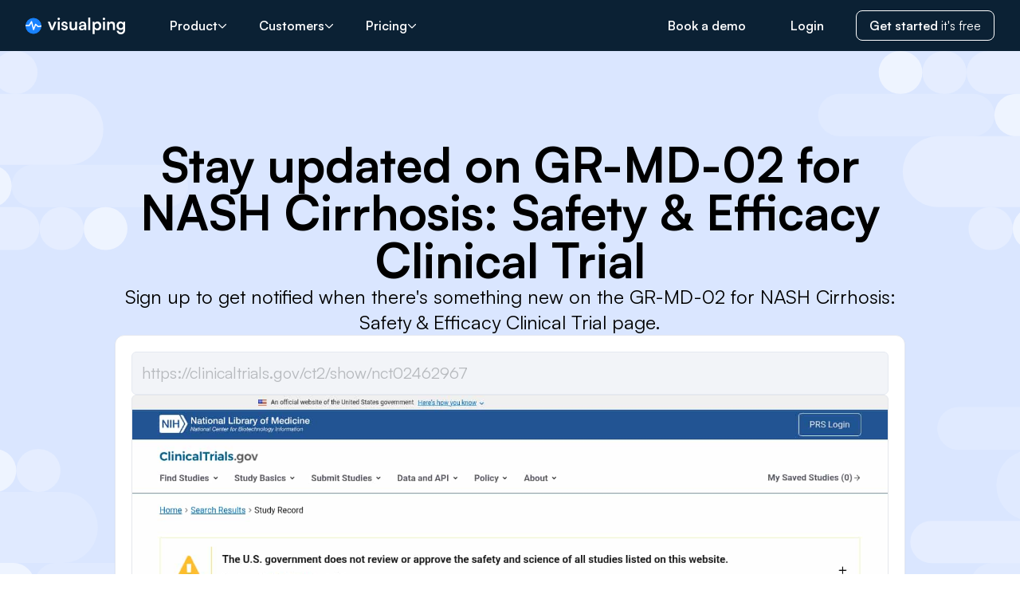

--- FILE ---
content_type: text/html; charset=utf-8
request_url: https://visualping.io/pages/gr-md-02-for-nash-cirrhosis-safety-efficacy-clinical-trial-alerts-4960115
body_size: 29855
content:
<!DOCTYPE html><html lang="en"><head><title>GR-MD-02 for NASH Cirrhosis: Safety &amp; Efficacy Clinical Trial: Get alerts for the latest updates - Visualping</title><meta name="generate-date" content="Sun, 18 Jan 2026 19:49:35 GMT"/><meta name="version" content="1.8.91"/><meta charSet="utf-8"/><meta name="viewport" content="width=device-width, initial-scale=1"/><link rel="canonical" href="https://visualping.io/pages/gr-md-02-for-nash-cirrhosis-safety-efficacy-clinical-trial-alerts-4960115"/><meta name="category" content="technology"/><meta name="description" content="See the latest updates to GR-MD-02 for NASH Cirrhosis: Safety &amp; Efficacy Clinical Trial. Subscribe for free to get alerts when changes are detected to GR-MD-02 for NASH Cirrhosis: Safety &amp; Efficacy Clinical Trial."/><meta name="keywords" content="monitor changes in website, change monitor, monitoring website, webpage change detection, alerts, tracker"/><meta property="og:description" content="See the latest updates to GR-MD-02 for NASH Cirrhosis: Safety &amp; Efficacy Clinical Trial. Subscribe for free to get alerts when changes are detected to GR-MD-02 for NASH Cirrhosis: Safety &amp; Efficacy Clinical Trial."/><meta property="og:image:alt" content="Latest GR-MD-02 for NASH Cirrhosis: Safety &amp; Efficacy Clinical Trial url capture"/><meta property="og:image:url" content="https://cms-service-strapi-uploads.s3.us-west-2.amazonaws.com/website_change_monitoring_with_Visualping_f2091a8b3e.png"/><meta property="og:site_name" content="Visualping"/><meta property="og:title" content="GR-MD-02 for NASH Cirrhosis: Safety &amp; Efficacy Clinical Trial: Get alerts for the latest updates - Visualping"/><meta property="og:type" content="website"/><meta property="og:url" content="https://visualping.io/pages/gr-md-02-for-nash-cirrhosis-safety-efficacy-clinical-trial-alerts-4960115"/><meta name="twitter:card" content="summary_large_image"/><meta name="twitter:description" content="See the latest updates to GR-MD-02 for NASH Cirrhosis: Safety &amp; Efficacy Clinical Trial. Subscribe for free to get alerts when changes are detected to GR-MD-02 for NASH Cirrhosis: Safety &amp; Efficacy Clinical Trial."/><meta name="twitter:image" content="https://cms-service-strapi-uploads.s3.us-west-2.amazonaws.com/website_change_monitoring_with_Visualping_f2091a8b3e.png"/><meta name="twitter:image:alt" content="Latest GR-MD-02 for NASH Cirrhosis: Safety &amp; Efficacy Clinical Trial url capture"/><meta name="twitter:site" content="@visualping"/><meta name="twitter:title" content="GR-MD-02 for NASH Cirrhosis: Safety &amp; Efficacy Clinical Trial: Get alerts for the latest updates - Visualping"/><link rel="icon" href="https://cms-service-strapi-uploads.s3.us-west-2.amazonaws.com/favicon_eedd11d88b.ico"/><link rel="shortcut icon" href="https://cms-service-strapi-uploads.s3.us-west-2.amazonaws.com/favicon_eedd11d88b.ico"/><meta name="robots" content="all"/><link rel="preload" as="image" imageSrcSet="/pages/_next/image?url=https%3A%2F%2Fs3.us-west-2.amazonaws.com%2Fvp-files-ore%2Fresources%2F12months%2F4dPRIN3mlHgbamt0FfLz0f0GgW0.uncropped.jpg&amp;w=1920&amp;q=75 1x, /pages/_next/image?url=https%3A%2F%2Fs3.us-west-2.amazonaws.com%2Fvp-files-ore%2Fresources%2F12months%2F4dPRIN3mlHgbamt0FfLz0f0GgW0.uncropped.jpg&amp;w=3840&amp;q=75 2x" fetchPriority="high"/><link rel="preload" href="/_public-pages-service/clouds.svg" as="image" fetchPriority="high"/><meta name="next-head-count" content="27"/><link rel="preload" href="/pages/_next/static/media/d9396795aa5ec363-s.p.woff2" as="font" type="font/woff2" crossorigin="anonymous" data-next-font="size-adjust"/><link rel="preload" href="/pages/_next/static/media/7c85d340480eabe7-s.p.woff2" as="font" type="font/woff2" crossorigin="anonymous" data-next-font="size-adjust"/><link rel="preload" href="/pages/_next/static/css/0918de33c15e9344.css" as="style"/><link rel="stylesheet" href="/pages/_next/static/css/0918de33c15e9344.css" data-n-g=""/><link rel="preload" href="/pages/_next/static/css/063ecc6593397a10.css" as="style"/><link rel="stylesheet" href="/pages/_next/static/css/063ecc6593397a10.css" data-n-p=""/><noscript data-n-css=""></noscript><script defer="" nomodule="" src="/pages/_next/static/chunks/polyfills-c67a75d1b6f99dc8.js"></script><script src="/pages/_next/static/chunks/webpack-aa12a4052d6a37ea.js" defer=""></script><script src="/pages/_next/static/chunks/framework-ec5e1a8e3005e758.js" defer=""></script><script src="/pages/_next/static/chunks/main-0751ec97a3e18cd9.js" defer=""></script><script src="/pages/_next/static/chunks/pages/_app-d8c331af25936ace.js" defer=""></script><script src="/pages/_next/static/chunks/17db9c2a-31890351ff950dfb.js" defer=""></script><script src="/pages/_next/static/chunks/7dcf9772-9d83ed16097857bc.js" defer=""></script><script src="/pages/_next/static/chunks/4db5f4ac-99d6e7410e37b7a9.js" defer=""></script><script src="/pages/_next/static/chunks/31-ba151bae8f442da7.js" defer=""></script><script src="/pages/_next/static/chunks/958-8ed8fd151c09d7c2.js" defer=""></script><script src="/pages/_next/static/chunks/417-984ffa4889037040.js" defer=""></script><script src="/pages/_next/static/chunks/202-cbfe0609c4e40b6b.js" defer=""></script><script src="/pages/_next/static/chunks/754-64198f2b532b7e13.js" defer=""></script><script src="/pages/_next/static/chunks/pages/pages/%5Bslug%5D-9b044bb697587c3c.js" defer=""></script><script src="/pages/_next/static/-euIb_ZU7cyQcIJ2OUSbo/_buildManifest.js" defer=""></script><script src="/pages/_next/static/-euIb_ZU7cyQcIJ2OUSbo/_ssgManifest.js" defer=""></script></head><body><div id="__next"><main class="font-sans __variable_658cda"><header class="relative z-20 bg-vpDarkBlue-500 pt-16"><div class="fixed top-0 flex h-16 w-full items-center bg-vpDarkBlue-500/70 px-4 md:px-6 lg:px-8"><a class="mr-10" aria-label="Visualping" href="https://visualping.io/"><svg fill="none" xmlns="http://www.w3.org/2000/svg" viewBox="0 0 125 21" style="width:125px"><circle cx="10" cy="10.5" fill="#1882ff" r="10"></circle><g fill="#fff"><path clip-rule="evenodd" d="M19.96 11.38a10.15 10.15 0 00.02-1.54l-3.71.78-3.13-2.66a.75.75 0 00-1.18.3l-1.71 4.4-1.98-7.73a.75.75 0 00-1.38-.19L4.27 9.37H.07a10.1 10.1 0 00-.06 1.5h4.7c.27 0 .52-.15.65-.38L7.28 7.1l2.1 8.2a.75.75 0 001.42.09l2.17-5.6 2.6 2.21c.18.15.42.21.65.16z" fill-rule="evenodd" fill="#fff"></path><path d="M32.08 15.83h2.49l4.27-10.51h-2.61l-1.87 4.83c-.43 1.13-.8 2.23-.95 2.91a32.2 32.2 0 00-.91-2.91l-1.76-4.83H28zM41.7 3.17c.83 0 1.51-.68 1.51-1.55 0-.85-.68-1.53-1.51-1.53-.85 0-1.5.68-1.5 1.53 0 .87.65 1.55 1.5 1.55zm-1.27 12.66h2.53V5.32h-2.53zM44.9 12.68c.09 2.09 1.67 3.43 4.11 3.43 2.4 0 4.04-1.32 4.04-3.37 0-1.5-.91-2.53-2.59-2.95l-1.8-.45c-.77-.21-1.29-.49-1.29-1.17 0-.72.56-1.23 1.47-1.23.96 0 1.58.55 1.58 1.46h2.3c-.08-2.08-1.6-3.4-3.81-3.4-2.2 0-3.84 1.32-3.84 3.32 0 1.36.77 2.49 2.74 3.02l1.78.47c.66.19 1.08.5 1.08 1.1 0 .83-.77 1.22-1.7 1.22-1.12 0-1.76-.53-1.76-1.45zM58.92 16.1c1.39 0 2.71-.65 3.31-1.63l.17 1.36h2.36V5.32h-2.53v5.51c0 1.9-.7 2.96-2.36 2.96-1.28 0-2.18-.64-2.18-2.81V5.32h-2.52v6.57c0 2.51 1.32 4.22 3.75 4.22zM70.5 16.1c1.61 0 2.83-.74 3.27-1.82l.19 1.55h2.21V9.45C76.17 6.66 74.6 5 71.72 5c-2.65 0-4.48 1.51-4.46 3.77h2.16c-.02-1.09.78-1.75 2.17-1.75 1.25 0 2.12.55 2.12 2v.24l-2.92.23c-2.3.2-3.8 1.3-3.8 3.34 0 1.96 1.3 3.28 3.5 3.28zm.82-1.95c-1.14 0-1.76-.51-1.76-1.43 0-.85.54-1.36 2.03-1.5l2.14-.2v.55c0 1.96-1.33 2.58-2.4 2.58zM81.33 15.83V0h-2.52v15.83zM84.27 20.7h2.47v-6.32c.64 1.09 2.03 1.73 3.56 1.73 3.03 0 4.83-2.39 4.79-5.66-.06-3.3-1.9-5.45-4.81-5.45-1.55 0-2.96.7-3.59 1.91l-.14-1.6h-2.28zm2.57-10.13c0-1.89 1.12-3.2 2.88-3.2s2.82 1.33 2.82 3.2c0 1.88-1.06 3.2-2.82 3.2s-2.88-1.3-2.88-3.2zM98.42 3.17c.83 0 1.52-.68 1.52-1.55 0-.85-.69-1.53-1.52-1.53-.85 0-1.49.68-1.49 1.53 0 .87.64 1.55 1.5 1.55zm-1.26 12.66h2.53V5.32h-2.53zM105.05 15.83v-5.66c0-2.2 1.41-2.8 2.51-2.8.87 0 2.16.35 2.16 2.6v5.86h2.5V9.36c0-2.62-1.2-4.36-3.87-4.36-1.4 0-2.61.6-3.28 1.68l-.2-1.36h-2.34v10.51zM114.3 10.34c0 3.06 1.93 5.28 4.82 5.28 1.49 0 2.77-.62 3.41-1.64v1.79c0 1.72-1.05 2.87-2.81 2.87-1.58 0-2.66-.79-2.8-2.17h-2.55a4.98 4.98 0 005.2 4.53c3.32 0 5.43-2.23 5.43-5.7V5.32h-2.24l-.14 1.42c-.63-1.1-1.91-1.76-3.42-1.76-2.93 0-4.9 2.28-4.9 5.36zm2.58-.06c0-1.75 1.07-3.02 2.67-3.02 1.74 0 2.9 1.3 2.9 3.02 0 1.74-1.16 3.08-2.9 3.08-1.57 0-2.67-1.32-2.67-3.08z"></path></g></svg></a><div class="hidden w-full items-center lg:flex"><nav><ul class="flex items-center space-x-2 text-white"><li class="group relative"><a class="flex items-center gap-2 rounded-md px-4 py-1.5 font-semibold transition hover:bg-white/5 group-hover:bg-white/5" href="/pages/pages/gr-md-02-for-nash-cirrhosis-safety-efficacy-clinical-trial-alerts-4960115#">Product<svg aria-hidden="true" focusable="false" data-prefix="far" data-icon="chevron-down" class="svg-inline--fa fa-chevron-down size-3 group-hover:rotate-180" role="img" xmlns="http://www.w3.org/2000/svg" viewBox="0 0 512 512"><path fill="currentColor" d="M239 401c9.4 9.4 24.6 9.4 33.9 0L465 209c9.4-9.4 9.4-24.6 0-33.9s-24.6-9.4-33.9 0l-175 175L81 175c-9.4-9.4-24.6-9.4-33.9 0s-9.4 24.6 0 33.9L239 401z"></path></svg></a><div class="absolute top-full hidden pt-3 group-hover:block"><div class="flex h-full overflow-hidden rounded-md bg-white text-black shadow-lg"><div class="flex flex-col bg-right-bottom bg-no-repeat"><div class="py-4"><h3 class="mb-3 px-6 text-sm font-bold uppercase">Technology</h3><div><a class="nav-item flex items-start gap-4 px-6 py-2 transition-colors hover:bg-vpGray-200 md:items-center" aria-label="How it works" href="https://visualping.io/#technology"><div class="nav-item-icon flex size-10 items-center justify-center rounded-md bg-vpBlue-100 text-vpBlue-500 [&amp;_svg]:size-5"><svg aria-hidden="true" focusable="false" data-prefix="far" data-icon="wand-magic-sparkles" class="svg-inline--fa fa-wand-magic-sparkles " role="img" xmlns="http://www.w3.org/2000/svg" viewBox="0 0 576 512"><path fill="currentColor" d="M234.7 42.7L197 56.8c-3 1.1-5 4-5 7.2s2 6.1 5 7.2l37.7 14.1L248.8 123c1.1 3 4 5 7.2 5s6.1-2 7.2-5l14.1-37.7L315 71.2c3-1.1 5-4 5-7.2s-2-6.1-5-7.2L277.3 42.7 263.2 5c-1.1-3-4-5-7.2-5s-6.1 2-7.2 5L234.7 42.7zM461.4 48L496 82.6 386.2 192.3l-34.6-34.6L461.4 48zM80 429.4L317.7 191.7l34.6 34.6L114.6 464 80 429.4zM427.4 14.1L46.1 395.4c-18.7 18.7-18.7 49.1 0 67.9l34.6 34.6c18.7 18.7 49.1 18.7 67.9 0L529.9 116.5c18.7-18.7 18.7-49.1 0-67.9L495.3 14.1c-18.7-18.7-49.1-18.7-67.9 0zM7.5 117.2C3 118.9 0 123.2 0 128s3 9.1 7.5 10.8L64 160l21.2 56.5c1.7 4.5 6 7.5 10.8 7.5s9.1-3 10.8-7.5L128 160l56.5-21.2c4.5-1.7 7.5-6 7.5-10.8s-3-9.1-7.5-10.8L128 96 106.8 39.5C105.1 35 100.8 32 96 32s-9.1 3-10.8 7.5L64 96 7.5 117.2zm352 256c-4.5 1.7-7.5 6-7.5 10.8s3 9.1 7.5 10.8L416 416l21.2 56.5c1.7 4.5 6 7.5 10.8 7.5s9.1-3 10.8-7.5L480 416l56.5-21.2c4.5-1.7 7.5-6 7.5-10.8s-3-9.1-7.5-10.8L480 352l-21.2-56.5c-1.7-4.5-6-7.5-10.8-7.5s-9.1 3-10.8 7.5L416 352l-56.5 21.2z"></path></svg></div><div class="flex-1 text-sm"><div class="font-semibold md:whitespace-nowrap">How it works</div><div class="text-vpGray-600 md:whitespace-nowrap">Web change monitoring, explained</div></div></a><a class="nav-item flex items-start gap-4 px-6 py-2 transition-colors hover:bg-vpGray-200 md:items-center" aria-label="Visualping AI" href="https://visualping.io/ai"><div class="nav-item-icon flex size-10 items-center justify-center rounded-md bg-vpBlue-100 text-vpBlue-500 [&amp;_svg]:size-5"><svg width="25" height="25" viewBox="0 0 25 25" fill="none" xmlns="http://www.w3.org/2000/svg"><path d="M21.9106 12.4997C15.1546 14.1233 13.9652 15.4382 12.5002 22.9163C11.0336 15.4365 9.84594 14.1216 3.08984 12.4997C9.8442 10.8778 11.0336 9.56285 12.4985 2.08301C13.9652 9.56285 15.1528 10.8778 21.9089 12.4997H21.9106Z" fill="currentColor"></path><path d="M9.375 5.72884C7.13144 6.29711 6.73647 6.75734 6.25 9.37468C5.76295 6.75673 5.36856 6.2965 3.125 5.72884C5.36798 5.16118 5.76295 4.70095 6.24942 2.08301C6.73647 4.70095 7.13086 5.16118 9.37442 5.72884H9.375Z" fill="currentColor"></path></svg></div><div class="flex-1 text-sm"><div class="font-semibold md:whitespace-nowrap">Visualping AI</div><div class="text-vpGray-600 md:whitespace-nowrap">Let AI do the work</div></div></a><a class="nav-item flex items-start gap-4 px-6 py-2 transition-colors hover:bg-vpGray-200 md:items-center" aria-label="API Integrations" href="https://visualping.io/integrations"><div class="nav-item-icon flex size-10 items-center justify-center rounded-md bg-vpBlue-100 text-vpBlue-500 [&amp;_svg]:size-5"><svg aria-hidden="true" focusable="false" data-prefix="far" data-icon="code" class="svg-inline--fa fa-code " role="img" xmlns="http://www.w3.org/2000/svg" viewBox="0 0 640 512"><path fill="currentColor" d="M399.1 1.1c-12.7-3.9-26.1 3.1-30 15.8l-144 464c-3.9 12.7 3.1 26.1 15.8 30s26.1-3.1 30-15.8l144-464c3.9-12.7-3.1-26.1-15.8-30zm71.4 118.5c-9.1 9.7-8.6 24.9 1.1 33.9L580.9 256 471.6 358.5c-9.7 9.1-10.2 24.3-1.1 33.9s24.3 10.2 33.9 1.1l128-120c4.8-4.5 7.6-10.9 7.6-17.5s-2.7-13-7.6-17.5l-128-120c-9.7-9.1-24.9-8.6-33.9 1.1zm-301 0c-9.1-9.7-24.3-10.2-33.9-1.1l-128 120C2.7 243 0 249.4 0 256s2.7 13 7.6 17.5l128 120c9.7 9.1 24.9 8.6 33.9-1.1s8.6-24.9-1.1-33.9L59.1 256 168.4 153.5c9.7-9.1 10.2-24.3 1.1-33.9z"></path></svg></div><div class="flex-1 text-sm"><div class="font-semibold md:whitespace-nowrap">API Integrations</div><div class="text-vpGray-600 md:whitespace-nowrap">Integrate into your workflow</div></div></a></div></div></div><div class="flex flex-col bg-right-bottom bg-no-repeat"><div class="py-4"><h3 class="mb-3 px-6 text-sm font-bold uppercase">Products</h3><div><a class="nav-item flex items-start gap-4 px-6 py-2 transition-colors hover:bg-vpGray-200 md:items-center" aria-label="Chrome extension" href="https://chromewebstore.google.com/detail/visualping/pemhgklkefakciniebenbfclihhmmfcd?pli=1"><div class="nav-item-icon flex size-10 items-center justify-center rounded-md bg-vpBlue-100 text-vpBlue-500 [&amp;_svg]:size-5"><svg aria-hidden="true" focusable="false" data-prefix="fab" data-icon="chrome" class="svg-inline--fa fa-chrome " role="img" xmlns="http://www.w3.org/2000/svg" viewBox="0 0 512 512"><path fill="currentColor" d="M0 256C0 209.4 12.47 165.6 34.27 127.1L144.1 318.3C166 357.5 207.9 384 256 384C270.3 384 283.1 381.7 296.8 377.4L220.5 509.6C95.9 492.3 0 385.3 0 256zM365.1 321.6C377.4 302.4 384 279.1 384 256C384 217.8 367.2 183.5 340.7 160H493.4C505.4 189.6 512 222.1 512 256C512 397.4 397.4 511.1 256 512L365.1 321.6zM477.8 128H256C193.1 128 142.3 172.1 130.5 230.7L54.19 98.47C101 38.53 174 0 256 0C350.8 0 433.5 51.48 477.8 128V128zM168 256C168 207.4 207.4 168 256 168C304.6 168 344 207.4 344 256C344 304.6 304.6 344 256 344C207.4 344 168 304.6 168 256z"></path></svg></div><div class="flex-1 text-sm"><div class="font-semibold md:whitespace-nowrap">Chrome extension</div><div class="text-vpGray-600 md:whitespace-nowrap">Monitor in a click</div></div></a><a class="nav-item flex items-start gap-4 px-6 py-2 transition-colors hover:bg-vpGray-200 md:items-center" aria-label="Button" href="https://visualping.io/button"><div class="nav-item-icon flex size-10 items-center justify-center rounded-md bg-vpBlue-100 text-vpBlue-500 [&amp;_svg]:size-5"><svg aria-hidden="true" focusable="false" data-prefix="far" data-icon="input-pipe" class="svg-inline--fa fa-input-pipe " role="img" xmlns="http://www.w3.org/2000/svg" viewBox="0 0 640 512"><path fill="currentColor" d="M64 112c-8.8 0-16 7.2-16 16l0 256c0 8.8 7.2 16 16 16l512 0c8.8 0 16-7.2 16-16l0-256c0-8.8-7.2-16-16-16L64 112zM0 128C0 92.7 28.7 64 64 64l512 0c35.3 0 64 28.7 64 64l0 256c0 35.3-28.7 64-64 64L64 448c-35.3 0-64-28.7-64-64L0 128zm144 56l0 144c0 13.3-10.7 24-24 24s-24-10.7-24-24l0-144c0-13.3 10.7-24 24-24s24 10.7 24 24z"></path></svg></div><div class="flex-1 text-sm"><div class="font-semibold md:whitespace-nowrap">Button</div><div class="text-vpGray-600 md:whitespace-nowrap">Keep your site visitors in the know</div></div></a><a class="nav-item flex items-start gap-4 px-6 py-2 transition-colors hover:bg-vpGray-200 md:items-center" aria-label="Public pages" href="https://visualping.io/button#claim-organization"><div class="nav-item-icon flex size-10 items-center justify-center rounded-md bg-vpBlue-100 text-vpBlue-500 [&amp;_svg]:size-5"><svg aria-hidden="true" focusable="false" data-prefix="far" data-icon="browser" class="svg-inline--fa fa-browser " role="img" xmlns="http://www.w3.org/2000/svg" viewBox="0 0 512 512"><path fill="currentColor" d="M.3 89.5C.1 91.6 0 93.8 0 96l0 64L0 416c0 35.3 28.7 64 64 64l384 0c35.3 0 64-28.7 64-64l0-256 0-64c0-35.3-28.7-64-64-64L64 32c-2.2 0-4.4 .1-6.5 .3c-9.2 .9-17.8 3.8-25.5 8.2C21.8 46.5 13.4 55.1 7.7 65.5c-3.9 7.3-6.5 15.4-7.4 24zM48 160l416 0 0 256c0 8.8-7.2 16-16 16L64 432c-8.8 0-16-7.2-16-16l0-256z"></path></svg></div><div class="flex-1 text-sm"><div class="font-semibold md:whitespace-nowrap">Public pages</div><div class="text-vpGray-600 md:whitespace-nowrap">Manage your Visualping alert page</div></div></a></div></div></div></div></div></li><li class="group relative"><a class="flex items-center gap-2 rounded-md px-4 py-1.5 font-semibold transition hover:bg-white/5 group-hover:bg-white/5" href="/pages/pages/gr-md-02-for-nash-cirrhosis-safety-efficacy-clinical-trial-alerts-4960115#">Customers<svg aria-hidden="true" focusable="false" data-prefix="far" data-icon="chevron-down" class="svg-inline--fa fa-chevron-down size-3 group-hover:rotate-180" role="img" xmlns="http://www.w3.org/2000/svg" viewBox="0 0 512 512"><path fill="currentColor" d="M239 401c9.4 9.4 24.6 9.4 33.9 0L465 209c9.4-9.4 9.4-24.6 0-33.9s-24.6-9.4-33.9 0l-175 175L81 175c-9.4-9.4-24.6-9.4-33.9 0s-9.4 24.6 0 33.9L239 401z"></path></svg></a><div class="absolute top-full hidden pt-3 group-hover:block max-xl:-left-64"><div class="flex h-full overflow-hidden rounded-md bg-white text-black shadow-lg"><div class="flex flex-col bg-right-bottom bg-no-repeat"><div class="py-4"><h3 class="mb-3 px-6 text-sm font-bold uppercase">Personal Use</h3><div><a class="nav-item flex items-start gap-4 px-6 py-2 transition-colors hover:bg-vpGray-200 md:items-center" aria-label="Back in stock" href="https://visualping.io/blog/amazon-in-stock-alerts"><div class="nav-item-icon flex size-10 items-center justify-center rounded-md bg-vpBlue-100 text-vpBlue-500 [&amp;_svg]:size-5"><svg aria-hidden="true" focusable="false" data-prefix="far" data-icon="cubes" class="svg-inline--fa fa-cubes " role="img" xmlns="http://www.w3.org/2000/svg" viewBox="0 0 576 512"><path fill="currentColor" d="M290.7 48.3c-1.7-.6-3.6-.6-5.4 0l-81.2 29L288 109.5l83.9-32.1-81.2-29zM176 207.2l88 31.4 0-86.9-88-33.7 0 89.3zm136 31.4l88-31.4 0-89.3-88 33.7 0 86.9zM448 93l0 114.6 91.9 34.8c21.8 8.2 36.1 29.1 36.1 52.4l0 119.1c0 22.2-13.1 42.3-33.5 51.3l-96.4 42.4c-14 6.1-29.8 6.3-43.9 .5L288 460.7 173.8 508c-14.1 5.8-30 5.7-43.9-.5L33.5 465.1C13.1 456.2 0 436.1 0 413.9L0 294.7c0-23.3 14.4-44.1 36.1-52.4L128 207.5 128 93c0-23.7 14.9-44.8 37.2-52.7l104-37.1c12.2-4.3 25.5-4.3 37.6 0l104 37.1C433.1 48.2 448 69.3 448 93zM264 320.2l-88 33.7 0 101.3 88-36.4 0-98.6zM52.8 421.2L128 454.3l0-100.4L48 323.2l0 90.7c0 3.2 1.9 6 4.8 7.3zM400 455.1l0-101.3-88-33.7 0 98.6 88 36.4zm48-.9l75.2-33.1c2.9-1.3 4.8-4.2 4.8-7.3l0-90.7-80 30.7 0 100.4zM155 250.7c-1.8-.6-3.7-.6-5.5 .1L70.8 280.6 152 311.7l83.9-32.1L155 250.7zm266 0l-80.9 28.9L424 311.7l81.2-31.1-78.7-29.8c-1.8-.7-3.7-.7-5.5-.1z"></path></svg></div><div class="flex-1 text-sm"><div class="font-semibold md:whitespace-nowrap">Back in stock</div><div class="text-vpGray-600 md:whitespace-nowrap">Know when to act fast with restock alerts</div></div></a><a class="nav-item flex items-start gap-4 px-6 py-2 transition-colors hover:bg-vpGray-200 md:items-center" aria-label="Price drops" href="https://visualping.io/blog/price-drop-tracking-software"><div class="nav-item-icon flex size-10 items-center justify-center rounded-md bg-vpBlue-100 text-vpBlue-500 [&amp;_svg]:size-5"><svg aria-hidden="true" focusable="false" data-prefix="far" data-icon="tag" class="svg-inline--fa fa-tag " role="img" xmlns="http://www.w3.org/2000/svg" viewBox="0 0 448 512"><path fill="currentColor" d="M197.5 32c17 0 33.3 6.7 45.3 18.7l176 176c25 25 25 65.5 0 90.5L285.3 450.7c-25 25-65.5 25-90.5 0l-176-176C6.7 262.7 0 246.5 0 229.5L0 80C0 53.5 21.5 32 48 32l149.5 0zM48 229.5c0 4.2 1.7 8.3 4.7 11.3l176 176c6.2 6.2 16.4 6.2 22.6 0L384.8 283.3c6.2-6.2 6.2-16.4 0-22.6l-176-176c-3-3-7.1-4.7-11.3-4.7L48 80l0 149.5zM112 112a32 32 0 1 1 0 64 32 32 0 1 1 0-64z"></path></svg></div><div class="flex-1 text-sm"><div class="font-semibold md:whitespace-nowrap">Price drops</div><div class="text-vpGray-600 md:whitespace-nowrap">Shop smarter and save with the latest deals</div></div></a><a class="nav-item flex items-start gap-4 px-6 py-2 transition-colors hover:bg-vpGray-200 md:items-center" aria-label="Appointment availability" href="https://visualping.io/blog/monitor-us-visa-appointment-availability"><div class="nav-item-icon flex size-10 items-center justify-center rounded-md bg-vpBlue-100 text-vpBlue-500 [&amp;_svg]:size-5"><svg aria-hidden="true" focusable="false" data-prefix="far" data-icon="calendar-day" class="svg-inline--fa fa-calendar-day " role="img" xmlns="http://www.w3.org/2000/svg" viewBox="0 0 448 512"><path fill="currentColor" d="M128 0c13.3 0 24 10.7 24 24l0 40 144 0 0-40c0-13.3 10.7-24 24-24s24 10.7 24 24l0 40 40 0c35.3 0 64 28.7 64 64l0 16 0 48 0 256c0 35.3-28.7 64-64 64L64 512c-35.3 0-64-28.7-64-64L0 192l0-48 0-16C0 92.7 28.7 64 64 64l40 0 0-40c0-13.3 10.7-24 24-24zM400 192L48 192l0 256c0 8.8 7.2 16 16 16l320 0c8.8 0 16-7.2 16-16l0-256zM112 256l96 0c8.8 0 16 7.2 16 16l0 96c0 8.8-7.2 16-16 16l-96 0c-8.8 0-16-7.2-16-16l0-96c0-8.8 7.2-16 16-16z"></path></svg></div><div class="flex-1 text-sm"><div class="font-semibold md:whitespace-nowrap">Appointment availability</div><div class="text-vpGray-600 md:whitespace-nowrap">Get notified as soon as there&#x27;s an open slot</div></div></a><a class="nav-item flex items-start gap-4 px-6 py-2 transition-colors hover:bg-vpGray-200 md:items-center" aria-label="News" href="https://visualping.io/blog/monitor-government-agency-news-resources"><div class="nav-item-icon flex size-10 items-center justify-center rounded-md bg-vpBlue-100 text-vpBlue-500 [&amp;_svg]:size-5"><svg aria-hidden="true" focusable="false" data-prefix="far" data-icon="newspaper" class="svg-inline--fa fa-newspaper " role="img" xmlns="http://www.w3.org/2000/svg" viewBox="0 0 512 512"><path fill="currentColor" d="M168 80c-13.3 0-24 10.7-24 24l0 304c0 8.4-1.4 16.5-4.1 24L440 432c13.3 0 24-10.7 24-24l0-304c0-13.3-10.7-24-24-24L168 80zM72 480c-39.8 0-72-32.2-72-72L0 112C0 98.7 10.7 88 24 88s24 10.7 24 24l0 296c0 13.3 10.7 24 24 24s24-10.7 24-24l0-304c0-39.8 32.2-72 72-72l272 0c39.8 0 72 32.2 72 72l0 304c0 39.8-32.2 72-72 72L72 480zM176 136c0-13.3 10.7-24 24-24l96 0c13.3 0 24 10.7 24 24l0 80c0 13.3-10.7 24-24 24l-96 0c-13.3 0-24-10.7-24-24l0-80zm200-24l32 0c13.3 0 24 10.7 24 24s-10.7 24-24 24l-32 0c-13.3 0-24-10.7-24-24s10.7-24 24-24zm0 80l32 0c13.3 0 24 10.7 24 24s-10.7 24-24 24l-32 0c-13.3 0-24-10.7-24-24s10.7-24 24-24zM200 272l208 0c13.3 0 24 10.7 24 24s-10.7 24-24 24l-208 0c-13.3 0-24-10.7-24-24s10.7-24 24-24zm0 80l208 0c13.3 0 24 10.7 24 24s-10.7 24-24 24l-208 0c-13.3 0-24-10.7-24-24s10.7-24 24-24z"></path></svg></div><div class="flex-1 text-sm"><div class="font-semibold md:whitespace-nowrap">News</div><div class="text-vpGray-600 md:whitespace-nowrap">Stay on top of the latest headlines</div></div></a><a class="nav-item flex items-start gap-4 px-6 py-2 transition-colors hover:bg-vpGray-200 md:items-center" aria-label="Job hunting" href="https://visualping.io/blog/how-to-get-job-alerts"><div class="nav-item-icon flex size-10 items-center justify-center rounded-md bg-vpBlue-100 text-vpBlue-500 [&amp;_svg]:size-5"><svg aria-hidden="true" focusable="false" data-prefix="far" data-icon="suitcase" class="svg-inline--fa fa-suitcase " role="img" xmlns="http://www.w3.org/2000/svg" viewBox="0 0 512 512"><path fill="currentColor" d="M176 56l0 40 160 0 0-40c0-4.4-3.6-8-8-8L184 48c-4.4 0-8 3.6-8 8zM128 96l0-40c0-30.9 25.1-56 56-56L328 0c30.9 0 56 25.1 56 56l0 40 64 0c35.3 0 64 28.7 64 64l0 256c0 35.3-28.7 64-64 64L64 480c-35.3 0-64-28.7-64-64L0 160c0-35.3 28.7-64 64-64l64 0zm232 48l-208 0-8 0 0 288 224 0 0-288-8 0zM64 144c-8.8 0-16 7.2-16 16l0 256c0 8.8 7.2 16 16 16l32 0 0-288-32 0zM448 432c8.8 0 16-7.2 16-16l0-256c0-8.8-7.2-16-16-16l-32 0 0 288 32 0z"></path></svg></div><div class="flex-1 text-sm"><div class="font-semibold md:whitespace-nowrap">Job hunting</div><div class="text-vpGray-600 md:whitespace-nowrap">Monitor openings at your dream company</div></div></a><a class="nav-item flex items-start gap-4 px-6 py-2 transition-colors hover:bg-vpGray-200 md:items-center" aria-label="House hunting" href="https://visualping.io/blog/price-drop-tracking-software"><div class="nav-item-icon flex size-10 items-center justify-center rounded-md bg-vpBlue-100 text-vpBlue-500 [&amp;_svg]:size-5"><svg aria-hidden="true" focusable="false" data-prefix="far" data-icon="house" class="svg-inline--fa fa-house " role="img" xmlns="http://www.w3.org/2000/svg" viewBox="0 0 576 512"><path fill="currentColor" d="M303.5 5.7c-9-7.6-22.1-7.6-31.1 0l-264 224c-10.1 8.6-11.3 23.7-2.8 33.8s23.7 11.3 33.8 2.8L64 245.5 64 432c0 44.2 35.8 80 80 80l288 0c44.2 0 80-35.8 80-80l0-186.5 24.5 20.8c10.1 8.6 25.3 7.3 33.8-2.8s7.3-25.3-2.8-33.8l-264-224zM112 432l0-227.2L288 55.5 464 204.8 464 432c0 17.7-14.3 32-32 32l-48 0 0-152c0-22.1-17.9-40-40-40l-112 0c-22.1 0-40 17.9-40 40l0 152-48 0c-17.7 0-32-14.3-32-32zm128 32l0-144 96 0 0 144-96 0z"></path></svg></div><div class="flex-1 text-sm"><div class="font-semibold md:whitespace-nowrap">House hunting</div><div class="text-vpGray-600 md:whitespace-nowrap">Track new listings that match your criteria</div></div></a><a class="nav-item flex items-start gap-4 px-6 py-2 transition-colors hover:bg-vpGray-200 md:items-center" aria-label="Social media" href="https://visualping.io/blog/twitter-monitoring-tool-track-profile-changes"><div class="nav-item-icon flex size-10 items-center justify-center rounded-md bg-vpBlue-100 text-vpBlue-500 [&amp;_svg]:size-5"><svg aria-hidden="true" focusable="false" data-prefix="far" data-icon="hashtag" class="svg-inline--fa fa-hashtag " role="img" xmlns="http://www.w3.org/2000/svg" viewBox="0 0 448 512"><path fill="currentColor" d="M188.7 32.5c13 2.6 21.4 15.2 18.8 28.2L192.5 136l111 0 16.9-84.7c2.6-13 15.2-21.4 28.2-18.8s21.4 15.2 18.8 28.2L352.5 136l71.5 0c13.3 0 24 10.7 24 24s-10.7 24-24 24l-81.1 0L314.1 328l77.9 0c13.3 0 24 10.7 24 24s-10.7 24-24 24l-87.5 0-16.9 84.7c-2.6 13-15.2 21.4-28.2 18.8s-21.4-15.2-18.8-28.2L255.5 376l-111 0-16.9 84.7c-2.6 13-15.2 21.4-28.2 18.8s-21.4-15.2-18.8-28.2L95.5 376 24 376c-13.3 0-24-10.7-24-24s10.7-24 24-24l81.1 0 28.8-144L56 184c-13.3 0-24-10.7-24-24s10.7-24 24-24l87.5 0 16.9-84.7c2.6-13 15.2-21.4 28.2-18.8zM182.9 184L154.1 328l111 0 28.8-144-111 0z"></path></svg></div><div class="flex-1 text-sm"><div class="font-semibold md:whitespace-nowrap">Social media</div><div class="text-vpGray-600 md:whitespace-nowrap">Monitor profile updates and new posts</div></div></a><a class="nav-item flex items-start gap-4 px-6 py-2 transition-colors hover:bg-vpGray-200 md:items-center" aria-label="Grades and courses" href="https://visualping.io/#personal"><div class="nav-item-icon flex size-10 items-center justify-center rounded-md bg-vpBlue-100 text-vpBlue-500 [&amp;_svg]:size-5"><svg aria-hidden="true" focusable="false" data-prefix="far" data-icon="graduation-cap" class="svg-inline--fa fa-graduation-cap " role="img" xmlns="http://www.w3.org/2000/svg" viewBox="0 0 640 512"><path fill="currentColor" d="M320 80c2.5 0 5 .4 7.4 1.3l218 78.7-218 78.7c-2.4 .9-4.9 1.3-7.4 1.3s-5-.4-7.4-1.3L184.9 192.6l140.8-52.8c8.3-3.1 12.5-12.3 9.4-20.6s-12.3-12.5-20.6-9.4L154.9 169.6c-5.2 2-10.3 4.2-15.3 6.6L94.7 160l218-78.7c2.4-.9 4.9-1.3 7.4-1.3zM15.8 182.6l77.4 27.9c-27.2 28.7-43.7 66.7-45.1 107.7c-.1 .6-.1 1.2-.1 1.8c0 28.4-10.8 57.8-22.3 80.8c-6.5 13-13.9 25.8-22.5 37.6C0 442.7-.9 448.3 .9 453.4s6 8.9 11.2 10.2l64 16c4.2 1.1 8.7 .3 12.4-2s6.3-6.1 7.1-10.4c8.6-42.8 4.3-81.2-2.1-108.7c-3.2-14-7.5-28.3-13.4-41.5c1.9-37 19.2-70.9 46.7-94.2l169.5 61.2c7.6 2.7 15.6 4.1 23.7 4.1s16.1-1.4 23.7-4.1L624.2 182.6c9.5-3.4 15.8-12.5 15.8-22.6s-6.3-19.1-15.8-22.6L343.7 36.1C336.1 33.4 328.1 32 320 32s-16.1 1.4-23.7 4.1L15.8 137.4C6.3 140.9 0 149.9 0 160s6.3 19.1 15.8 22.6zm480.8 80l-46.5 16.8 12.7 120.5c-4.8 3.5-12.8 8-24.6 12.6C410 423.6 368 432 320 432s-90-8.4-118.3-19.4c-11.8-4.6-19.8-9.2-24.6-12.6l12.7-120.5-46.5-16.8L128 408c0 35.3 86 72 192 72s192-36.7 192-72L496.7 262.6zM467.4 396c0 0-.1 .1-.3 .4c.2-.3 .3-.4 .3-.4zm-294.8 0c0 0 .1 .1 .3 .4c-.2-.3-.3-.4-.3-.4z"></path></svg></div><div class="flex-1 text-sm"><div class="font-semibold md:whitespace-nowrap">Grades and courses</div><div class="text-vpGray-600 md:whitespace-nowrap">Get alerted of grades and registration dates</div></div></a><a class="nav-item flex items-start gap-4 px-6 py-2 transition-colors hover:bg-vpGray-200 md:items-center" aria-label="Restaurant reservations" href="https://visualping.io/blog/best-tools-monitor-website-changes-visualping-alternatives"><div class="nav-item-icon flex size-10 items-center justify-center rounded-md bg-vpBlue-100 text-vpBlue-500 [&amp;_svg]:size-5"><svg aria-hidden="true" focusable="false" data-prefix="far" data-icon="fork-knife" class="svg-inline--fa fa-fork-knife " role="img" xmlns="http://www.w3.org/2000/svg" viewBox="0 0 576 512"><path fill="currentColor" d="M467.2 9.6c8 10.6 5.8 25.6-4.8 33.6l-122.7 92c-2.6 2-5.1 4.1-7.4 6.4l-1.9 1.9C318.6 155.3 312 171.3 312 188s6.6 32.7 18.4 44.5l6.5 6.5c0 0 0 0 0 0s0 0 0 0l6.5 6.5C355.3 257.4 371.3 264 388 264s32.7-6.6 44.5-18.4l1.9-1.9c2.3-2.3 4.5-4.8 6.4-7.4l92-122.7c8-10.6 23-12.8 33.6-4.8s12.8 23 4.8 33.6l-92 122.7c-3.3 4.4-7 8.6-10.9 12.6l-1.9 1.9c-20.8 20.8-49 32.5-78.4 32.5c-24.5 0-48.1-8.1-67.3-22.8L105 505c-9.4 9.4-24.6 9.4-33.9 0s-9.4-24.6 0-33.9L286.8 255.3C272.1 236.1 264 212.4 264 188c0-29.4 11.7-57.6 32.5-78.4l1.9-1.9c3.9-3.9 8.1-7.6 12.6-10.9l122.7-92c10.6-8 25.6-5.8 33.6 4.8zM521 55c9.4 9.4 9.4 24.6 0 33.9L405 205c-9.4 9.4-24.6 9.4-33.9 0s-9.4-24.6 0-33.9L487 55c9.4-9.4 24.6-9.4 33.9 0zM382.2 343.9l123 127.4c9.2 9.5 8.9 24.7-.6 33.9s-24.7 8.9-33.9-.6L313.4 341.8l12.1-12.1c17.6 8.5 36.8 13.4 56.7 14.2zM235.6 261.2L48 66.8l0 16.8c0 52.8 20.9 103.5 58.2 141l70.2 70.6c4.6 4.7 10.3 7.6 16.3 8.8l-36.3 36.3c-5-3.2-9.7-6.9-14-11.3L72.1 258.5C25.9 212 0 149.1 0 83.6L0 35.2C0 15.8 15.8 0 35.2 0c9.6 0 18.7 3.9 25.3 10.8L232 188.3c0 21.7 5 42.9 14.4 62.1l-10.7 10.7z"></path></svg></div><div class="flex-1 text-sm"><div class="font-semibold md:whitespace-nowrap">Restaurant reservations</div><div class="text-vpGray-600 md:whitespace-nowrap">Score a table at your favourite restaurant</div></div></a><a class="nav-item flex items-start gap-4 px-6 py-2 transition-colors hover:bg-vpGray-200 md:items-center" aria-label="Scholarships" href="https://visualping.io/#personal"><div class="nav-item-icon flex size-10 items-center justify-center rounded-md bg-vpBlue-100 text-vpBlue-500 [&amp;_svg]:size-5"><svg aria-hidden="true" focusable="false" data-prefix="far" data-icon="file-certificate" class="svg-inline--fa fa-file-certificate " role="img" xmlns="http://www.w3.org/2000/svg" viewBox="0 0 512 512"><path fill="currentColor" d="M448 464l-224 0 0 32c0 5.5-1 10.9-2.7 16L448 512c35.3 0 64-28.7 64-64l0-293.5c0-17-6.7-33.3-18.7-45.3L402.7 18.7C390.7 6.7 374.5 0 357.5 0L192 0c-35.3 0-64 28.7-64 64l0 71.1 .1-.1c1.5-.7 4-2 6.6-3c13.6-5.5 28.3-5.4 41.3-.5L176 64c0-8.8 7.2-16 16-16l160 0 0 80c0 17.7 14.3 32 32 32l80 0 0 288c0 8.8-7.2 16-16 16zM109.2 161.6c-10-4.1-21.5-1-28.1 7.5L70.6 182.6c-1.3 1.7-3.2 2.7-5.2 3l-16.9 2.3c-10.7 1.5-19.1 9.9-20.5 20.5l-2.3 16.9c-.3 2.1-1.4 4-3 5.2L9.1 241.1c-8.5 6.6-11.6 18.1-7.5 28.1L8 285c.8 1.9 .8 4.1 0 6.1L1.6 306.8c-4.1 10-1 21.5 7.5 28.1l13.5 10.5c1.7 1.3 2.7 3.2 3 5.2l2.3 16.9c1.5 10.7 9.9 19.1 20.5 20.6L64 390.2 64 496c0 5.9 3.2 11.3 8.5 14.1s11.5 2.5 16.4-.8L128 483.2l39.1 26.1c4.9 3.3 11.2 3.6 16.4 .8s8.5-8.2 8.5-14.1l0-105.8 15.5-2.1c10.7-1.5 19.1-9.9 20.5-20.6l2.3-16.9c.3-2.1 1.4-4 3-5.2l13.5-10.5c8.5-6.6 11.6-18.1 7.5-28.1L248 291c-.8-1.9-.8-4.1 0-6.1l6.5-15.8c4.1-10 1-21.5-7.5-28.1l-13.5-10.5c-1.7-1.3-2.7-3.2-3-5.2l-2.3-16.9c-1.5-10.7-9.9-19.1-20.5-20.5l-16.9-2.3c-2.1-.3-4-1.4-5.2-3l-10.5-13.5c-6.6-8.5-18.1-11.6-28.1-7.5L131 168c-1.9 .8-4.1 .8-6.1 0l-15.8-6.5zM64 288a64 64 0 1 1 128 0A64 64 0 1 1 64 288z"></path></svg></div><div class="flex-1 text-sm"><div class="font-semibold md:whitespace-nowrap">Scholarships</div><div class="text-vpGray-600 md:whitespace-nowrap">Keep an eye on scholarship updates</div></div></a><a class="nav-item flex items-start gap-4 px-6 py-2 transition-colors hover:bg-vpGray-200 md:items-center" aria-label="Travel planning" href="https://visualping.io/blog/hotel-price-tracking"><div class="nav-item-icon flex size-10 items-center justify-center rounded-md bg-vpBlue-100 text-vpBlue-500 [&amp;_svg]:size-5"><svg aria-hidden="true" focusable="false" data-prefix="far" data-icon="building" class="svg-inline--fa fa-building " role="img" xmlns="http://www.w3.org/2000/svg" viewBox="0 0 384 512"><path fill="currentColor" d="M64 48c-8.8 0-16 7.2-16 16l0 384c0 8.8 7.2 16 16 16l80 0 0-64c0-26.5 21.5-48 48-48s48 21.5 48 48l0 64 80 0c8.8 0 16-7.2 16-16l0-384c0-8.8-7.2-16-16-16L64 48zM0 64C0 28.7 28.7 0 64 0L320 0c35.3 0 64 28.7 64 64l0 384c0 35.3-28.7 64-64 64L64 512c-35.3 0-64-28.7-64-64L0 64zm88 40c0-8.8 7.2-16 16-16l48 0c8.8 0 16 7.2 16 16l0 48c0 8.8-7.2 16-16 16l-48 0c-8.8 0-16-7.2-16-16l0-48zM232 88l48 0c8.8 0 16 7.2 16 16l0 48c0 8.8-7.2 16-16 16l-48 0c-8.8 0-16-7.2-16-16l0-48c0-8.8 7.2-16 16-16zM88 232c0-8.8 7.2-16 16-16l48 0c8.8 0 16 7.2 16 16l0 48c0 8.8-7.2 16-16 16l-48 0c-8.8 0-16-7.2-16-16l0-48zm144-16l48 0c8.8 0 16 7.2 16 16l0 48c0 8.8-7.2 16-16 16l-48 0c-8.8 0-16-7.2-16-16l0-48c0-8.8 7.2-16 16-16z"></path></svg></div><div class="flex-1 text-sm"><div class="font-semibold md:whitespace-nowrap">Travel planning</div><div class="text-vpGray-600 md:whitespace-nowrap">Snag hard-to-get hotels and flights</div></div></a><a class="nav-item flex items-start gap-4 px-6 py-2 transition-colors hover:bg-vpGray-200 md:items-center" aria-label="Tickets and events" href="https://visualping.io/blog/get-notified-tickets"><div class="nav-item-icon flex size-10 items-center justify-center rounded-md bg-vpBlue-100 text-vpBlue-500 [&amp;_svg]:size-5"><svg aria-hidden="true" focusable="false" data-prefix="far" data-icon="ticket" class="svg-inline--fa fa-ticket " role="img" xmlns="http://www.w3.org/2000/svg" viewBox="0 0 576 512"><path fill="currentColor" d="M64 64C28.7 64 0 92.7 0 128l0 60.1c0 10.2 6.4 19.2 16 22.6c18.7 6.6 32 24.4 32 45.3s-13.3 38.7-32 45.3c-9.6 3.4-16 12.5-16 22.6L0 384c0 35.3 28.7 64 64 64l448 0c35.3 0 64-28.7 64-64l0-60.1c0-10.2-6.4-19.2-16-22.6c-18.7-6.6-32-24.4-32-45.3s13.3-38.7 32-45.3c9.6-3.4 16-12.5 16-22.6l0-60.1c0-35.3-28.7-64-64-64L64 64zM48 128c0-8.8 7.2-16 16-16l448 0c8.8 0 16 7.2 16 16l0 44.9c-28.7 16.6-48 47.6-48 83.1s19.3 66.6 48 83.1l0 44.9c0 8.8-7.2 16-16 16L64 400c-8.8 0-16-7.2-16-16l0-44.9c28.7-16.6 48-47.6 48-83.1s-19.3-66.6-48-83.1L48 128zM400 304l-224 0 0-96 224 0 0 96zM128 192l0 128c0 17.7 14.3 32 32 32l256 0c17.7 0 32-14.3 32-32l0-128c0-17.7-14.3-32-32-32l-256 0c-17.7 0-32 14.3-32 32z"></path></svg></div><div class="flex-1 text-sm"><div class="font-semibold md:whitespace-nowrap">Tickets and events</div><div class="text-vpGray-600 md:whitespace-nowrap">Know the moment you can score a ticket</div></div></a></div></div></div><div class="flex flex-col bg-right-bottom bg-no-repeat bg-vpGray-200 [&amp;_.nav-item-icon]:bg-white [&amp;_.nav-item:hover]:bg-vpGray-50"><div class="py-4"><h3 class="mb-3 px-6 text-sm font-bold uppercase">Business Use cases</h3><div><a class="nav-item flex items-start gap-4 px-6 py-2 transition-colors hover:bg-vpGray-200 md:items-center" aria-label="Competitor monitoring" href="https://visualping.io/competitive-monitoring"><div class="nav-item-icon flex size-10 items-center justify-center rounded-md bg-vpBlue-100 text-vpBlue-500 [&amp;_svg]:size-5"><svg aria-hidden="true" focusable="false" data-prefix="far" data-icon="magnifying-glass-chart" class="svg-inline--fa fa-magnifying-glass-chart " role="img" xmlns="http://www.w3.org/2000/svg" viewBox="0 0 512 512"><path fill="currentColor" d="M208 48a160 160 0 1 1 0 320 160 160 0 1 1 0-320zm0 368c48.8 0 93.7-16.8 129.1-44.9L471 505c9.4 9.4 24.6 9.4 33.9 0s9.4-24.6 0-33.9L371.1 337.1C399.2 301.7 416 256.8 416 208C416 93.1 322.9 0 208 0S0 93.1 0 208S93.1 416 208 416zM104 216l0 64c0 13.3 10.7 24 24 24s24-10.7 24-24l0-64c0-13.3-10.7-24-24-24s-24 10.7-24 24zm80-96l0 160c0 13.3 10.7 24 24 24s24-10.7 24-24l0-160c0-13.3-10.7-24-24-24s-24 10.7-24 24zm80 64l0 96c0 13.3 10.7 24 24 24s24-10.7 24-24l0-96c0-13.3-10.7-24-24-24s-24 10.7-24 24z"></path></svg></div><div class="flex-1 text-sm"><div class="font-semibold md:whitespace-nowrap">Competitor monitoring</div><div class="text-vpGray-600 md:whitespace-nowrap">Stay on top of your competitors</div></div></a><a class="nav-item flex items-start gap-4 px-6 py-2 transition-colors hover:bg-vpGray-200 md:items-center" aria-label="Regulatory intelligence" href="https://visualping.io/regulatory-intelligence"><div class="nav-item-icon flex size-10 items-center justify-center rounded-md bg-vpBlue-100 text-vpBlue-500 [&amp;_svg]:size-5"><svg aria-hidden="true" focusable="false" data-prefix="far" data-icon="chart-user" class="svg-inline--fa fa-chart-user " role="img" xmlns="http://www.w3.org/2000/svg" viewBox="0 0 640 512"><path fill="currentColor" d="M576 48L224 48c-8.8 0-16 7.2-16 16l0 41.3c-14.8-6-31-9.3-48-9.3l0-32c0-35.3 28.7-64 64-64L576 0c35.3 0 64 28.7 64 64l0 288c0 35.3-28.7 64-64 64l-239.2 0c-8.3-18-19.8-34.2-33.7-48L576 368c8.8 0 16-7.2 16-16l0-288c0-8.8-7.2-16-16-16zM412.7 139.3c-4.6-4.6-5.9-11.5-3.5-17.4s8.3-9.9 14.8-9.9l88 0c8.8 0 16 7.2 16 16l0 88c0 6.5-3.9 12.3-9.9 14.8s-12.9 1.1-17.4-3.5l-27-27L401 273c-9.4 9.4-24.6 9.4-33.9 0l-64-64c-9.4-9.4-9.4-24.6 0-33.9s24.6-9.4 33.9 0l47 47 55.7-55.7-27-27zM160 272a48 48 0 1 0 0-96 48 48 0 1 0 0 96zm0-144a96 96 0 1 1 0 192 96 96 0 1 1 0-192zM133.3 400c-39.8 0-73.2 27.2-82.6 64l218.6 0c-9.5-36.8-42.9-64-82.6-64l-53.3 0zm0-48l53.3 0C260.3 352 320 411.7 320 485.3c0 14.7-11.9 26.7-26.7 26.7L26.7 512C11.9 512 0 500.1 0 485.3C0 411.7 59.7 352 133.3 352z"></path></svg></div><div class="flex-1 text-sm"><div class="font-semibold md:whitespace-nowrap">Regulatory intelligence</div><div class="text-vpGray-600 md:whitespace-nowrap">Get real-time updates straight from the source</div></div></a><a class="nav-item flex items-start gap-4 px-6 py-2 transition-colors hover:bg-vpGray-200 md:items-center" aria-label="Compliance monitoring" href="https://visualping.io/compliance-monitoring"><div class="nav-item-icon flex size-10 items-center justify-center rounded-md bg-vpBlue-100 text-vpBlue-500 [&amp;_svg]:size-5"><svg aria-hidden="true" focusable="false" data-prefix="far" data-icon="umbrella" class="svg-inline--fa fa-umbrella " role="img" xmlns="http://www.w3.org/2000/svg" viewBox="0 0 576 512"><path fill="currentColor" d="M288 0c13.3 0 24 10.7 24 24l0 24.9c123.7 9.6 226.1 93 255.5 204.4c.4 1.4 .7 2.9 1.1 4.3c1.4 5.8 2.7 11.7 3.7 17.6c.6 3.5 1.1 7.1 1.6 10.7c2 15.6-17.3 24.4-27.8 12.7c-2.5-2.8-5.5-5.5-8.8-8c-3.4-2.5-7.1-4.9-11.1-7l-.7-.4-.6-.3c-13.5-6.8-29.7-11-44.9-11c-30.1 0-56.3 16.6-70 41.2c-.5 .9-1 1.7-1.4 2.6c-2.1 4.1-3.8 8.3-5.1 12.8c-.7 2.4-1.4 4.9-1.9 7.5c-1.7 8.7-8.7 15.9-17.6 15.9s-15.8-7.2-17.6-15.9c-.5-2.5-1.1-5-1.9-7.5c-1.4-4.4-3.1-8.7-5.1-12.8c-.5-.9-.9-1.8-1.4-2.6c-13.7-24.6-39.9-41.2-70-41.2s-56.3 16.6-70 41.2c-.5 .9-.9 1.7-1.4 2.6c-2.1 4.1-3.8 8.3-5.1 12.8c-.7 2.4-1.4 4.9-1.9 7.5c-1.7 8.7-8.7 15.9-17.6 15.9s-15.8-7.2-17.6-15.9c-.5-2.5-1.1-5-1.9-7.5c-1.4-4.4-3.1-8.7-5.1-12.8c-.5-.9-.9-1.8-1.4-2.6C152.3 288.6 126.1 272 96 272c-15.2 0-31.4 4.2-44.9 11c-.4 .2-.9 .5-1.3 .7c-4 2.1-7.7 4.4-11.1 7c-3.3 2.5-6.3 5.2-8.8 8C19.4 310.4 .1 301.5 2.1 285.9c.5-3.6 1-7.2 1.6-10.7c1-5.9 2.3-11.8 3.7-17.6c.4-1.4 .7-2.9 1.1-4.3C37.9 141.9 140.3 58.6 264 48.9L264 24c0-13.3 10.7-24 24-24zm96 267.3c23.4-26.6 57.7-43.3 96-43.3c8.6 0 17.5 .9 26.4 2.6C468.9 150.2 386.1 96 288 96s-180.9 54.2-218.4 130.6c8.9-1.7 17.8-2.6 26.4-2.6c38.3 0 72.6 16.8 96 43.3c23.4-26.6 57.7-43.3 96-43.3s72.6 16.8 96 43.3zM288 304c8.7 0 16.9 2.3 24 6.4l0 128.1c0 40.6-32.9 73.4-73.4 73.4c-27.8 0-53.2-15.7-65.7-40.6l-2.3-4.7c-5.9-11.9-1.1-26.3 10.7-32.2s26.3-1.1 32.2 10.7l2.3 4.7c4.3 8.6 13.1 14.1 22.8 14.1c14.1 0 25.4-11.4 25.4-25.4l0-128.1c7.1-4.1 15.3-6.4 24-6.4z"></path></svg></div><div class="flex-1 text-sm"><div class="font-semibold md:whitespace-nowrap">Compliance monitoring</div><div class="text-vpGray-600 md:whitespace-nowrap">Catch non-compliance anywhere online</div></div></a><a class="nav-item flex items-start gap-4 px-6 py-2 transition-colors hover:bg-vpGray-200 md:items-center" aria-label="Regression &amp; defacement monitoring" href="https://visualping.io/website-defacement-monitoring"><div class="nav-item-icon flex size-10 items-center justify-center rounded-md bg-vpBlue-100 text-vpBlue-500 [&amp;_svg]:size-5"><svg aria-hidden="true" focusable="false" data-prefix="far" data-icon="shield" class="svg-inline--fa fa-shield " role="img" xmlns="http://www.w3.org/2000/svg" viewBox="0 0 512 512"><path fill="currentColor" d="M256 49.4L73 127c-5.9 2.5-9.1 7.8-9 12.8c.5 91.4 38.4 249.3 186.4 320.1c3.6 1.7 7.8 1.7 11.3 0C409.7 389 447.6 231.2 448 139.7c0-5-3.1-10.2-9-12.8L256 49.4zM269.4 2.9L457.7 82.8c22 9.3 38.4 31 38.3 57.2c-.5 99.2-41.3 280.7-213.6 363.2c-16.7 8-36.1 8-52.8 0C57.3 420.7 16.5 239.2 16 140c-.1-26.2 16.3-47.9 38.3-57.2L242.7 2.9C246.8 1 251.4 0 256 0s9.2 1 13.4 2.9z"></path></svg></div><div class="flex-1 text-sm"><div class="font-semibold md:whitespace-nowrap">Regression &amp; defacement monitoring</div><div class="text-vpGray-600 md:whitespace-nowrap">Catch irregularities before your customers do</div></div></a><a class="nav-item flex items-start gap-4 px-6 py-2 transition-colors hover:bg-vpGray-200 md:items-center" aria-label="SEO monitoring" href="https://visualping.io/seo-change-monitoring"><div class="nav-item-icon flex size-10 items-center justify-center rounded-md bg-vpBlue-100 text-vpBlue-500 [&amp;_svg]:size-5"><svg aria-hidden="true" focusable="false" data-prefix="far" data-icon="monitor-waveform" class="svg-inline--fa fa-monitor-waveform " role="img" xmlns="http://www.w3.org/2000/svg" viewBox="0 0 576 512"><path fill="currentColor" d="M64 80c-8.8 0-16 7.2-16 16l0 144 128 0c8.4 0 16.2 4.4 20.6 11.7l25.5 42.5 60.4-120.9c3.9-7.8 11.8-12.9 20.5-13.2s17 4.1 21.5 11.6l41 68.3 58.4 0c13.3 0 24 10.7 24 24s-10.7 24-24 24l-72 0c-8.4 0-16.2-4.4-20.6-11.7l-25.5-42.5L245.5 354.7c-3.9 7.8-11.8 12.9-20.5 13.2s-17-4.1-21.5-11.6l-41-68.3L48 288l0 128c0 8.8 7.2 16 16 16l448 0c8.8 0 16-7.2 16-16l0-320c0-8.8-7.2-16-16-16L64 80zM0 96C0 60.7 28.7 32 64 32l448 0c35.3 0 64 28.7 64 64l0 320c0 35.3-28.7 64-64 64L64 480c-35.3 0-64-28.7-64-64L0 96z"></path></svg></div><div class="flex-1 text-sm"><div class="font-semibold md:whitespace-nowrap">SEO monitoring</div><div class="text-vpGray-600 md:whitespace-nowrap">Detect issues before your rankings drop</div></div></a></div></div><div class="py-4"><h3 class="mb-3 px-6 text-sm font-bold uppercase">Industry solutions</h3><div><a class="nav-item flex items-start gap-4 px-6 py-2 transition-colors hover:bg-vpGray-200 md:items-center" aria-label="Investment management" href="https://visualping.io/finance"><div class="nav-item-icon flex size-10 items-center justify-center rounded-md bg-vpBlue-100 text-vpBlue-500 [&amp;_svg]:size-5"><svg aria-hidden="true" focusable="false" data-prefix="far" data-icon="chart-mixed-up-circle-dollar" class="svg-inline--fa fa-chart-mixed-up-circle-dollar " role="img" xmlns="http://www.w3.org/2000/svg" viewBox="0 0 576 512"><path fill="currentColor" d="M408 0c-13.3 0-24 10.7-24 24s10.7 24 24 24l52.5 0L320.2 168.2 207.8 69.9c-8.2-7.1-20.1-7.9-29.1-1.9L10.7 180c-11 7.4-14 22.3-6.7 33.3s22.3 14 33.3 6.7L190 118.2l114.2 99.9c9 7.9 22.4 7.9 31.4 .2L496 80.7l0 55.3c0 13.3 10.7 24 24 24s24-10.7 24-24l0-112c0-13.3-10.7-24-24-24L408 0zM200 432c0 4.4-3.6 8-8 8s-8-3.6-8-8l0-160c0-4.4 3.6-8 8-8s8 3.6 8 8l0 160zm-8-208c-26.5 0-48 21.5-48 48l0 160c0 26.5 21.5 48 48 48s48-21.5 48-48l0-160c0-26.5-21.5-48-48-48zM72 432c0 4.4-3.6 8-8 8s-8-3.6-8-8l0-64c0-4.4 3.6-8 8-8s8 3.6 8 8l0 64zM64 320c-26.5 0-48 21.5-48 48l0 64c0 26.5 21.5 48 48 48s48-21.5 48-48l0-64c0-26.5-21.5-48-48-48zM432 512a144 144 0 1 0 0-288 144 144 0 1 0 0 288zM408.1 339c0 0 0 0 0 .1c0 .4 0 1.9 4.8 4.5c5.6 3 13.5 5.2 23.9 8.2l.2 0c9.3 2.6 21.1 6 30.5 11.5c10.2 6 20 16.1 20.5 32.3c.5 18.2-9.7 30.4-21.7 36.9c-5.8 3.1-12.1 5.1-18.3 6.2l0 10.8c0 8.8-7.2 16-16 16s-16-7.2-16-16l0-11.4c-8.6-1.7-16.7-4.3-23.7-6.6c0 0 0 0 0 0s0 0 0 0c-1.7-.6-3.4-1.1-5-1.6c-8.4-2.6-13.2-11.6-10.5-20s11.6-13.2 20-10.5c2 .6 3.9 1.2 5.8 1.8c11.4 3.6 20.4 6.5 29.9 6.8c6.7 .2 13.8-1.1 18.5-3.6c2.2-1.2 3.4-2.4 4-3.3c.5-.8 1.1-2.1 1-4.5c0-1.4-.2-3-4.7-5.6c-5.3-3.1-12.9-5.4-23.2-8.3l-1.8-.5c-8.9-2.5-19.8-5.6-28.6-10.3c-9.9-5.3-20.6-14.7-21.6-30.7c-1.2-18.8 10-30.9 21.8-37.2c5.7-3.1 12-5.1 18-6.3l0-9.5c0-8.8 7.2-16 16-16s16 7.2 16 16l0 9.4c6.3 .9 12.3 2.3 17.9 3.7c8.6 2.1 13.8 10.8 11.7 19.4s-10.8 13.8-19.4 11.7c-9.3-2.3-18.2-4-26.4-4.1c-6.2-.1-13.6 1.3-18.7 4c-2.4 1.3-3.6 2.5-4.2 3.4c-.4 .7-.9 1.6-.8 3.6z"></path></svg></div><div class="flex-1 text-sm"><div class="font-semibold md:whitespace-nowrap">Investment management</div><div class="text-vpGray-600 md:whitespace-nowrap">Be the first to know about market-moving events</div></div></a><a class="nav-item flex items-start gap-4 px-6 py-2 transition-colors hover:bg-vpGray-200 md:items-center" aria-label="Law Firms" href="https://visualping.io/law-firms"><div class="nav-item-icon flex size-10 items-center justify-center rounded-md bg-vpBlue-100 text-vpBlue-500 [&amp;_svg]:size-5"><svg aria-hidden="true" focusable="false" data-prefix="far" data-icon="scale-balanced" class="svg-inline--fa fa-scale-balanced " role="img" xmlns="http://www.w3.org/2000/svg" viewBox="0 0 640 512"><path fill="currentColor" d="M520 48L393.3 48C381 19.7 352.8 0 320 0s-61 19.7-73.3 48L120 48c-13.3 0-24 10.7-24 24s10.7 24 24 24l121.6 0c5.8 28.6 26.9 51.7 54.4 60.3L296 464l-176 0c-13.3 0-24 10.7-24 24s10.7 24 24 24l200 0 200 0c13.3 0 24-10.7 24-24s-10.7-24-24-24l-176 0 0-307.7c27.5-8.6 48.6-31.7 54.4-60.3L520 96c13.3 0 24-10.7 24-24s-10.7-24-24-24zm-8 147.8L584.4 320l-144.9 0L512 195.8zM386 337.1C396.8 382 449.1 416 512 416s115.2-34 126-78.9c2.6-11-1-22.3-6.7-32.1L536.1 141.8c-5-8.6-14.2-13.8-24.1-13.8s-19.1 5.3-24.1 13.8L392.7 305.1c-5.7 9.8-9.3 21.1-6.7 32.1zM54.4 320l72.4-124.2L199.3 320 54.4 320zm72.4 96c62.9 0 115.2-34 126-78.9c2.6-11-1-22.3-6.7-32.1L150.9 141.8c-5-8.6-14.2-13.8-24.1-13.8s-19.1 5.3-24.1 13.8L7.6 305.1c-5.7 9.8-9.3 21.1-6.7 32.1C11.7 382 64 416 126.8 416zM320 48a32 32 0 1 1 0 64 32 32 0 1 1 0-64z"></path></svg></div><div class="flex-1 text-sm"><div class="font-semibold md:whitespace-nowrap">Law Firms</div><div class="text-vpGray-600 md:whitespace-nowrap">Know every legal update before your clients do</div></div></a><a class="nav-item flex items-start gap-4 px-6 py-2 transition-colors hover:bg-vpGray-200 md:items-center" aria-label="SaaS &amp; information services" href="https://visualping.io/saas-info-services"><div class="nav-item-icon flex size-10 items-center justify-center rounded-md bg-vpBlue-100 text-vpBlue-500 [&amp;_svg]:size-5"><svg aria-hidden="true" focusable="false" data-prefix="far" data-icon="rocket-launch" class="svg-inline--fa fa-rocket-launch " role="img" xmlns="http://www.w3.org/2000/svg" viewBox="0 0 512 512"><path fill="currentColor" d="M197.9 253.9c12.9 6.4 24.7 14.8 35 25.2s18.8 22.2 25.2 35c105.8-30 156.7-79.5 181.5-126c25-46.8 27.3-97.6 22-137.7c-40.1-5.3-90.9-3-137.7 22c-46.5 24.8-96 75.8-126 181.5zM384 312.1l0 82.2c0 25.4-13.4 49-35.3 61.9l-88.5 52.5c-7.4 4.4-16.6 4.5-24.1 .2s-12.1-12.2-12.1-20.9l0-114.7c0-22.6-9-44.3-25-60.3s-37.7-25-60.3-25L24 288c-8.6 0-16.6-4.6-20.9-12.1s-4.2-16.7 .2-24.1l52.5-88.5c13-21.9 36.5-35.3 61.9-35.3l82.2 0C281.7-3.8 408.8-8.5 483.9 5.3c11.6 2.1 20.7 11.2 22.8 22.8c13.8 75.1 9.1 202.2-122.7 284zM28.3 511.9c-16 .4-28.6-12.2-28.2-28.2C1 446 7.7 379.7 42 345.5c34.4-34.4 90.1-34.4 124.5 0s34.4 90.1 0 124.5C132.3 504.3 66 511 28.3 511.9zm50.2-64.5c12.8-.7 31.2-3.7 41.3-13.7c11.4-11.4 11.4-30 0-41.4s-30-11.4-41.4 0c-10.1 10.1-13 28.5-13.7 41.3c-.5 8 5.9 14.3 13.9 13.9zM328 144a40 40 0 1 1 80 0 40 40 0 1 1 -80 0z"></path></svg></div><div class="flex-1 text-sm"><div class="font-semibold md:whitespace-nowrap">SaaS &amp; information services</div><div class="text-vpGray-600 md:whitespace-nowrap">Keep your content up-to-date with web change data</div></div></a><a class="nav-item flex items-start gap-4 px-6 py-2 transition-colors hover:bg-vpGray-200 md:items-center" aria-label="eCommerce" href="https://visualping.io/ecommerce"><div class="nav-item-icon flex size-10 items-center justify-center rounded-md bg-vpBlue-100 text-vpBlue-500 [&amp;_svg]:size-5"><svg aria-hidden="true" focusable="false" data-prefix="far" data-icon="cart-shopping" class="svg-inline--fa fa-cart-shopping " role="img" xmlns="http://www.w3.org/2000/svg" viewBox="0 0 576 512"><path fill="currentColor" d="M24 0C10.7 0 0 10.7 0 24S10.7 48 24 48l45.5 0c3.8 0 7.1 2.7 7.9 6.5l51.6 271c6.5 34 36.2 58.5 70.7 58.5L488 384c13.3 0 24-10.7 24-24s-10.7-24-24-24l-288.3 0c-11.5 0-21.4-8.2-23.6-19.5L170.7 288l288.5 0c32.6 0 61.1-21.8 69.5-53.3l41-152.3C576.6 57 557.4 32 531.1 32l-411 0C111 12.8 91.6 0 69.5 0L24 0zM131.1 80l389.6 0L482.4 222.2c-2.8 10.5-12.3 17.8-23.2 17.8l-297.6 0L131.1 80zM176 512a48 48 0 1 0 0-96 48 48 0 1 0 0 96zm336-48a48 48 0 1 0 -96 0 48 48 0 1 0 96 0z"></path></svg></div><div class="flex-1 text-sm"><div class="font-semibold md:whitespace-nowrap">eCommerce</div><div class="text-vpGray-600 md:whitespace-nowrap">Stay competitive by tracking price and inventory changes</div></div></a><a class="nav-item flex items-start gap-4 px-6 py-2 transition-colors hover:bg-vpGray-200 md:items-center" aria-label="Insurance" href="https://visualping.io/insurance"><div class="nav-item-icon flex size-10 items-center justify-center rounded-md bg-vpBlue-100 text-vpBlue-500 [&amp;_svg]:size-5"><svg aria-hidden="true" focusable="false" data-prefix="far" data-icon="suitcase" class="svg-inline--fa fa-suitcase " role="img" xmlns="http://www.w3.org/2000/svg" viewBox="0 0 512 512"><path fill="currentColor" d="M176 56l0 40 160 0 0-40c0-4.4-3.6-8-8-8L184 48c-4.4 0-8 3.6-8 8zM128 96l0-40c0-30.9 25.1-56 56-56L328 0c30.9 0 56 25.1 56 56l0 40 64 0c35.3 0 64 28.7 64 64l0 256c0 35.3-28.7 64-64 64L64 480c-35.3 0-64-28.7-64-64L0 160c0-35.3 28.7-64 64-64l64 0zm232 48l-208 0-8 0 0 288 224 0 0-288-8 0zM64 144c-8.8 0-16 7.2-16 16l0 256c0 8.8 7.2 16 16 16l32 0 0-288-32 0zM448 432c8.8 0 16-7.2 16-16l0-256c0-8.8-7.2-16-16-16l-32 0 0 288 32 0z"></path></svg></div><div class="flex-1 text-sm"><div class="font-semibold md:whitespace-nowrap">Insurance</div><div class="text-vpGray-600 md:whitespace-nowrap">Detect underwriting risk across your client base</div></div></a><a class="nav-item flex items-start gap-4 px-6 py-2 transition-colors hover:bg-vpGray-200 md:items-center" aria-label="Journalism" href="https://visualping.io/journalists"><div class="nav-item-icon flex size-10 items-center justify-center rounded-md bg-vpBlue-100 text-vpBlue-500 [&amp;_svg]:size-5"><svg aria-hidden="true" focusable="false" data-prefix="far" data-icon="newspaper" class="svg-inline--fa fa-newspaper " role="img" xmlns="http://www.w3.org/2000/svg" viewBox="0 0 512 512"><path fill="currentColor" d="M168 80c-13.3 0-24 10.7-24 24l0 304c0 8.4-1.4 16.5-4.1 24L440 432c13.3 0 24-10.7 24-24l0-304c0-13.3-10.7-24-24-24L168 80zM72 480c-39.8 0-72-32.2-72-72L0 112C0 98.7 10.7 88 24 88s24 10.7 24 24l0 296c0 13.3 10.7 24 24 24s24-10.7 24-24l0-304c0-39.8 32.2-72 72-72l272 0c39.8 0 72 32.2 72 72l0 304c0 39.8-32.2 72-72 72L72 480zM176 136c0-13.3 10.7-24 24-24l96 0c13.3 0 24 10.7 24 24l0 80c0 13.3-10.7 24-24 24l-96 0c-13.3 0-24-10.7-24-24l0-80zm200-24l32 0c13.3 0 24 10.7 24 24s-10.7 24-24 24l-32 0c-13.3 0-24-10.7-24-24s10.7-24 24-24zm0 80l32 0c13.3 0 24 10.7 24 24s-10.7 24-24 24l-32 0c-13.3 0-24-10.7-24-24s10.7-24 24-24zM200 272l208 0c13.3 0 24 10.7 24 24s-10.7 24-24 24l-208 0c-13.3 0-24-10.7-24-24s10.7-24 24-24zm0 80l208 0c13.3 0 24 10.7 24 24s-10.7 24-24 24l-208 0c-13.3 0-24-10.7-24-24s10.7-24 24-24z"></path></svg></div><div class="flex-1 text-sm"><div class="font-semibold md:whitespace-nowrap">Journalism</div><div class="text-vpGray-600 md:whitespace-nowrap">Detect the updates you need to source your best story yet</div></div></a></div></div></div></div></div></li><li class="group relative"><a class="flex items-center gap-2 rounded-md px-4 py-1.5 font-semibold transition hover:bg-white/5 group-hover:bg-white/5" href="https://visualping.io/pricing">Pricing<svg aria-hidden="true" focusable="false" data-prefix="far" data-icon="chevron-down" class="svg-inline--fa fa-chevron-down size-3 group-hover:rotate-180" role="img" xmlns="http://www.w3.org/2000/svg" viewBox="0 0 512 512"><path fill="currentColor" d="M239 401c9.4 9.4 24.6 9.4 33.9 0L465 209c9.4-9.4 9.4-24.6 0-33.9s-24.6-9.4-33.9 0l-175 175L81 175c-9.4-9.4-24.6-9.4-33.9 0s-9.4 24.6 0 33.9L239 401z"></path></svg></a><div class="absolute top-full hidden pt-3 group-hover:block"><div class="flex h-full overflow-hidden rounded-md bg-white text-black shadow-lg"><div class="flex flex-col bg-right-bottom bg-no-repeat"><div class="py-4"><div><a class="nav-item flex items-start gap-4 px-6 py-2 transition-colors hover:bg-vpGray-200 md:items-center" aria-label="Personal use" href="https://visualping.io/pricing?plan=free"><div class="nav-item-icon flex size-10 items-center justify-center rounded-md bg-vpBlue-100 text-vpBlue-500 [&amp;_svg]:size-5"><svg aria-hidden="true" focusable="false" data-prefix="far" data-icon="user" class="svg-inline--fa fa-user " role="img" xmlns="http://www.w3.org/2000/svg" viewBox="0 0 448 512"><path fill="currentColor" d="M304 128a80 80 0 1 0 -160 0 80 80 0 1 0 160 0zM96 128a128 128 0 1 1 256 0A128 128 0 1 1 96 128zM49.3 464l349.5 0c-8.9-63.3-63.3-112-129-112l-91.4 0c-65.7 0-120.1 48.7-129 112zM0 482.3C0 383.8 79.8 304 178.3 304l91.4 0C368.2 304 448 383.8 448 482.3c0 16.4-13.3 29.7-29.7 29.7L29.7 512C13.3 512 0 498.7 0 482.3z"></path></svg></div><div class="flex-1 text-sm"><div class="font-semibold md:whitespace-nowrap">Personal use</div><div class="text-vpGray-600 md:whitespace-nowrap">Individuals, students and families</div></div></a><a class="nav-item flex items-start gap-4 px-6 py-2 transition-colors hover:bg-vpGray-200 md:items-center" aria-label="Teams &amp; small business" href="https://visualping.io/pricing"><div class="nav-item-icon flex size-10 items-center justify-center rounded-md bg-vpBlue-100 text-vpBlue-500 [&amp;_svg]:size-5"><svg aria-hidden="true" focusable="false" data-prefix="far" data-icon="users" class="svg-inline--fa fa-users " role="img" xmlns="http://www.w3.org/2000/svg" viewBox="0 0 640 512"><path fill="currentColor" d="M144 160A80 80 0 1 0 144 0a80 80 0 1 0 0 160zm368 0A80 80 0 1 0 512 0a80 80 0 1 0 0 160zM0 298.7C0 310.4 9.6 320 21.3 320l213.3 0c.2 0 .4 0 .7 0c-26.6-23.5-43.3-57.8-43.3-96c0-7.6 .7-15 1.9-22.3c-13.6-6.3-28.7-9.7-44.6-9.7l-42.7 0C47.8 192 0 239.8 0 298.7zM405.3 320l213.3 0c11.8 0 21.3-9.6 21.3-21.3C640 239.8 592.2 192 533.3 192l-42.7 0c-15.9 0-31 3.5-44.6 9.7c1.3 7.2 1.9 14.7 1.9 22.3c0 38.2-16.8 72.5-43.3 96c.2 0 .4 0 .7 0zM320 176a48 48 0 1 1 0 96 48 48 0 1 1 0-96zm0 144a96 96 0 1 0 0-192 96 96 0 1 0 0 192zm-58.7 80l117.3 0c39.8 0 73.2 27.2 82.6 64l-282.6 0c9.5-36.8 42.9-64 82.6-64zm0-48C187.7 352 128 411.7 128 485.3c0 14.7 11.9 26.7 26.7 26.7l330.7 0c14.7 0 26.7-11.9 26.7-26.7C512 411.7 452.3 352 378.7 352l-117.3 0z"></path></svg></div><div class="flex-1 text-sm"><div class="font-semibold md:whitespace-nowrap">Teams &amp; small business</div><div class="text-vpGray-600 md:whitespace-nowrap">Teams &amp; small business</div></div></a><a class="nav-item flex items-start gap-4 px-6 py-2 transition-colors hover:bg-vpGray-200 md:items-center" aria-label="Enterprise solutions" href="https://visualping.io/enterprise"><div class="nav-item-icon flex size-10 items-center justify-center rounded-md bg-vpBlue-100 text-vpBlue-500 [&amp;_svg]:size-5"><svg aria-hidden="true" focusable="false" data-prefix="far" data-icon="building" class="svg-inline--fa fa-building " role="img" xmlns="http://www.w3.org/2000/svg" viewBox="0 0 384 512"><path fill="currentColor" d="M64 48c-8.8 0-16 7.2-16 16l0 384c0 8.8 7.2 16 16 16l80 0 0-64c0-26.5 21.5-48 48-48s48 21.5 48 48l0 64 80 0c8.8 0 16-7.2 16-16l0-384c0-8.8-7.2-16-16-16L64 48zM0 64C0 28.7 28.7 0 64 0L320 0c35.3 0 64 28.7 64 64l0 384c0 35.3-28.7 64-64 64L64 512c-35.3 0-64-28.7-64-64L0 64zm88 40c0-8.8 7.2-16 16-16l48 0c8.8 0 16 7.2 16 16l0 48c0 8.8-7.2 16-16 16l-48 0c-8.8 0-16-7.2-16-16l0-48zM232 88l48 0c8.8 0 16 7.2 16 16l0 48c0 8.8-7.2 16-16 16l-48 0c-8.8 0-16-7.2-16-16l0-48c0-8.8 7.2-16 16-16zM88 232c0-8.8 7.2-16 16-16l48 0c8.8 0 16 7.2 16 16l0 48c0 8.8-7.2 16-16 16l-48 0c-8.8 0-16-7.2-16-16l0-48zm144-16l48 0c8.8 0 16 7.2 16 16l0 48c0 8.8-7.2 16-16 16l-48 0c-8.8 0-16-7.2-16-16l0-48c0-8.8 7.2-16 16-16z"></path></svg></div><div class="flex-1 text-sm"><div class="font-semibold md:whitespace-nowrap">Enterprise solutions</div><div class="text-vpGray-600 md:whitespace-nowrap">A fully managed, custom solution</div></div></a></div></div></div></div></div></li></ul></nav><div class="ml-auto flex items-center space-x-6 text-white"><a class="rounded-md px-4 py-1.5 font-semibold transition hover:bg-white/5" href="https://visualping.io/contact">Book a demo</a><a class="rounded-md px-4 py-1.5 font-semibold transition hover:bg-white/5" href="https://visualping.io/login">Login</a><a class="rounded-lg border border-white px-4 py-1.5 transition hover:border-vpBlue-500 hover:bg-vpBlue-500 hover:text-white" href="https://visualping.io/sign-up"><span class="font-semibold">Get started</span> it&#x27;s free</a></div></div><div class="ml-auto lg:hidden"><button class="flex size-10 items-center justify-center rounded-lg text-white hover:bg-white/10" aria-label="Open menu"><svg aria-hidden="true" focusable="false" data-prefix="far" data-icon="bars" class="svg-inline--fa fa-bars size-5" role="img" xmlns="http://www.w3.org/2000/svg" viewBox="0 0 448 512"><path fill="currentColor" d="M0 88C0 74.7 10.7 64 24 64l400 0c13.3 0 24 10.7 24 24s-10.7 24-24 24L24 112C10.7 112 0 101.3 0 88zM0 248c0-13.3 10.7-24 24-24l400 0c13.3 0 24 10.7 24 24s-10.7 24-24 24L24 272c-13.3 0-24-10.7-24-24zM448 408c0 13.3-10.7 24-24 24L24 432c-13.3 0-24-10.7-24-24s10.7-24 24-24l400 0c13.3 0 24 10.7 24 24z"></path></svg></button></div></div></header><div class="divide-y"><section class="relative overflow-y-hidden bg-vpBlue-200" data-friendly-name="Job Creator Section" data-abstract-name="sections.section01"><div class="container mx-auto flex flex-col gap-20 px-4 py-28 relative z-10 lg:max-w-5xl"><div class="flex flex-col gap-10"><h1 class="text-balance text-center text-6xl font-bold">Stay updated on GR-MD-02 for NASH Cirrhosis: Safety &amp; Efficacy Clinical Trial</h1><div class="text-balance text-center text-2xl">Sign up to get notified when there&#x27;s something new on the GR-MD-02 for NASH Cirrhosis: Safety &amp; Efficacy Clinical Trial page.</div></div><div class="overflow-hidden border bg-white border-vpGray-300 rounded-xl shadow-sm flex flex-col gap-5 p-5"><form class="flex gap-2"><div class="flex-1"><div class="relative flex items-center rounded-md"><div class="absolute left-1 flex"></div><div class="absolute right-0 flex h-full"></div><input autoComplete="off" aria-label="Job url" class="md:text-md w-full flex-1 rounded-md border transition border-vpGray-300 bg-vpGray-200 placeholder:text-vpGray-500 text-vpGray-500 cursor-default px-3 py-3 text-xl" disabled="" id="52644-url-text-field" name="url-text-field" placeholder="Enter a website: www.google.com" type="text" value="https://clinicaltrials.gov/ct2/show/nct02462967"/></div></div></form><div class="h-[467px] overflow-y-scroll rounded-md border bg-vpGray-300"><div class="ReactCrop ReactCrop--disabled"><div class="ReactCrop__child-wrapper"><img alt="Latest website image capture" fetchPriority="high" width="1440" height="15248" decoding="async" data-nimg="1" style="color:transparent" srcSet="/pages/_next/image?url=https%3A%2F%2Fs3.us-west-2.amazonaws.com%2Fvp-files-ore%2Fresources%2F12months%2F4dPRIN3mlHgbamt0FfLz0f0GgW0.uncropped.jpg&amp;w=1920&amp;q=75 1x, /pages/_next/image?url=https%3A%2F%2Fs3.us-west-2.amazonaws.com%2Fvp-files-ore%2Fresources%2F12months%2F4dPRIN3mlHgbamt0FfLz0f0GgW0.uncropped.jpg&amp;w=3840&amp;q=75 2x" src="/pages/_next/image?url=https%3A%2F%2Fs3.us-west-2.amazonaws.com%2Fvp-files-ore%2Fresources%2F12months%2F4dPRIN3mlHgbamt0FfLz0f0GgW0.uncropped.jpg&amp;w=3840&amp;q=75"/></div><div style="top:0%;left:0%;width:100%;height:100%" class="ReactCrop__crop-selection" aria-label="Use the arrow keys to move the crop selection area" tabindex="0" role="group"></div></div></div><div><form class="flex flex-col gap-5"><div class="flex flex-col gap-2 lg:flex-row"><div class="flex flex-1 flex-col gap-2"><label for="email" class="text-gray-700">Send notifications to</label><div><div class="relative flex items-center rounded-md"><div class="absolute left-1 flex"></div><div class="absolute right-0 flex h-full"></div><input autoComplete="off" class="md:text-md w-full flex-1 rounded-md border text-black transition bg-white border-vpGray-300 focus:border-vpBlue-500 focus:ring-vpBlue-500 focus:ring-1 hover:border-vpBlue-500 outline-0 px-3 py-3 text-xl" id="52644-email-text-field" name="email-text-field" placeholder="me@example.com" value=""/></div></div></div><div class="flex w-full flex-col gap-2 lg:max-w-[200px]"><label for="frequency-select" class="text-gray-700">Frequency</label><input type="hidden" hidden="" readonly="" name="frequency-select" style="position:fixed;top:1px;left:1px;width:1px;height:0;padding:0;margin:-1px;overflow:hidden;clip:rect(0, 0, 0, 0);white-space:nowrap;border-width:0;display:none" value="1440"/><div class="relative"><button class="relative w-full flex-1 cursor-pointer rounded-md border transition focus:outline-none bg-white border-vpGray-300 focus:border-vpBlue-500 focus:ring-vpBlue-500 focus:ring-1 hover:border-vpBlue-500 outline-0 px-3 py-3 pr-9 text-xl" id="52644-frequency-select" type="button" aria-haspopup="listbox" aria-expanded="false" data-headlessui-state=""><div class="flex items-center gap-2 truncate text-left">Every day</div><div class="pointer-events-none absolute inset-y-0 right-0 ml-3 flex items-center pr-2"><svg aria-hidden="true" focusable="false" data-prefix="far" data-icon="chevron-down" class="svg-inline--fa fa-chevron-down text-gray-400" role="img" xmlns="http://www.w3.org/2000/svg" viewBox="0 0 512 512"><path fill="currentColor" d="M239 401c9.4 9.4 24.6 9.4 33.9 0L465 209c9.4-9.4 9.4-24.6 0-33.9s-24.6-9.4-33.9 0l-175 175L81 175c-9.4-9.4-24.6-9.4-33.9 0s-9.4 24.6 0 33.9L239 401z"></path></svg></div></button></div></div></div><button class="flex items-center justify-center whitespace-nowrap rounded-md border border-transparent font-medium transition-all px-8 py-4 text-lg bg-vpBlue-500 hover:enabled:bg-vpBlue-700 text-white w-full">Notify me when page is updated</button></form></div></div></div><img alt="Clouds background image" fetchPriority="high" width="100" height="100" decoding="async" data-nimg="1" class="absolute left-0 top-0 z-0 w-full opacity-70" style="color:transparent" src="/_public-pages-service/clouds.svg"/></section><section class="relative overflow-y-hidden bg-vpBlue-100" data-friendly-name="Job History Section" data-abstract-name="sections.section17"><div class="container mx-auto flex flex-col gap-20 px-4 py-28 lg:max-w-screen-lg"><div class="flex flex-col gap-10 text-center"><h2 class="text-balance text-5xl font-bold">Latest updates to the GR-MD-02 for NASH Cirrhosis: Safety &amp; Efficacy Clinical Trial page</h2></div><ol class="relative flex border-spacing-2 flex-col gap-4 border-l-4 border-vpBlue-200"><li class="ml-4 flex w-full items-center"><div class="absolute left-[-0.9rem] h-6 w-6 rounded-full bg-vpBlue-500"></div><div class="relative ml-3 flex items-center w-full rounded-lg"><div class="overflow-hidden border bg-white rounded-lg shadow-sm flex w-full items-center border-vpGray-300 px-8 py-6"><div class="absolute -left-[15px] z-10 border-y-[15px] border-l-0 border-r-[15px] border-solid border-y-transparent border-r-vpGray-300"></div><div class="absolute -left-[14px] z-10 border-y-[15px] border-l-0 border-r-[15px] border-solid border-y-transparent border-r-white"></div><div class="flex w-full items-center justify-between gap-6"><div class="flex flex-1 flex-col gap-4"><div class="flex w-full justify-between"><div class="flex items-center gap-1"><div class="text-sm font-bold uppercase tracking-tight">Check</div><div class="text-sm uppercase">5 days ago</div></div><span class="inline-flex items-center gap-1 whitespace-nowrap border border-vpTeal-300 py-0.5 rounded border-none bg-vpTeal-100 px-2 text-sm uppercase tracking-tight text-vpTeal-500"><div class="relative"><div class="flex justify-start"><div class="truncate">Change Detected</div></div></div></span></div><div class="flex gap-4"><div class="flex flex-1 flex-col items-start gap-4"><div class="overflow-hidden border bg-vpBlue-200 rounded-lg flex w-full flex-1 gap-1 border-vpBlue-300 p-5"><div class="space-x-2"><span class="inline-flex items-center gap-1 whitespace-nowrap border rounded-full bg-vpBlue-500 border-vpBlue-500 font-bold text-white text-md px-[10px] py-[3px] tracking-tight"><span><svg xmlns="http://www.w3.org/2000/svg" width="20" height="20" viewBox="0 0 27 27" fill="none"><path d="M23.6135 13.3836C16.6291 15.0621 15.3996 16.4215 13.8851 24.1523C12.3689 16.4197 11.1411 15.0603 4.15674 13.3836C11.1393 11.707 12.3689 10.3476 13.8833 2.61499C15.3996 10.3476 16.6273 11.707 23.6117 13.3836H23.6135Z" fill="white"></path><path d="M10.6541 6.38402C8.33469 6.97149 7.92638 7.44727 7.42347 10.153C6.91996 7.44664 6.51224 6.97086 4.19287 6.38402C6.51164 5.79718 6.91996 5.3214 7.42287 2.61499C7.92638 5.3214 8.33409 5.79718 10.6535 6.38402H10.6541Z" fill="white"></path></svg></span><div class="relative"><div class="flex justify-start"><div class="truncate">Summary</div></div></div></span><span class="space-x-1"><span class="align-text-bottom">Site revision updated from v3.3.3 to v3.3.4; no visible changes to the study details page.</span></span></div></div><div class="flex items-center gap-1 w-full"><div class="shrink-0 text-sm font-bold uppercase tracking-tight">Difference</div><div class="text-sm">0.0%</div><div aria-valuemax="100" aria-valuemin="0" aria-valuenow="0.036914" class="relative w-full overflow-hidden rounded-full bg-vpBlue-200 h-2.5" role="progressbar" title="Percent Diffrence"><div class="absolute left-0 top-0 bg-vpBlue-500 h-2.5" style="width:0%"></div></div></div></div><div class="relative h-[159px] w-[225px] shrink-0 items-center justify-center overflow-hidden rounded-lg border border-vpGray-300"><img alt="Check dated 2026-01-14T04:00:24.000Z thumbnail image" loading="lazy" decoding="async" data-nimg="fill" style="position:absolute;height:100%;width:100%;left:0;top:0;right:0;bottom:0;color:transparent" sizes="100vw" srcSet="/pages/_next/image?url=https%3A%2F%2Fs3.us-west-2.amazonaws.com%2Fvp-files-ore%2Fresources%2F12months%2F2747282a-4abd-4eb9-a9aa-339f4bb005c8.png.thumb.png&amp;w=640&amp;q=75 640w, /pages/_next/image?url=https%3A%2F%2Fs3.us-west-2.amazonaws.com%2Fvp-files-ore%2Fresources%2F12months%2F2747282a-4abd-4eb9-a9aa-339f4bb005c8.png.thumb.png&amp;w=750&amp;q=75 750w, /pages/_next/image?url=https%3A%2F%2Fs3.us-west-2.amazonaws.com%2Fvp-files-ore%2Fresources%2F12months%2F2747282a-4abd-4eb9-a9aa-339f4bb005c8.png.thumb.png&amp;w=828&amp;q=75 828w, /pages/_next/image?url=https%3A%2F%2Fs3.us-west-2.amazonaws.com%2Fvp-files-ore%2Fresources%2F12months%2F2747282a-4abd-4eb9-a9aa-339f4bb005c8.png.thumb.png&amp;w=1080&amp;q=75 1080w, /pages/_next/image?url=https%3A%2F%2Fs3.us-west-2.amazonaws.com%2Fvp-files-ore%2Fresources%2F12months%2F2747282a-4abd-4eb9-a9aa-339f4bb005c8.png.thumb.png&amp;w=1200&amp;q=75 1200w, /pages/_next/image?url=https%3A%2F%2Fs3.us-west-2.amazonaws.com%2Fvp-files-ore%2Fresources%2F12months%2F2747282a-4abd-4eb9-a9aa-339f4bb005c8.png.thumb.png&amp;w=1920&amp;q=75 1920w, /pages/_next/image?url=https%3A%2F%2Fs3.us-west-2.amazonaws.com%2Fvp-files-ore%2Fresources%2F12months%2F2747282a-4abd-4eb9-a9aa-339f4bb005c8.png.thumb.png&amp;w=2048&amp;q=75 2048w, /pages/_next/image?url=https%3A%2F%2Fs3.us-west-2.amazonaws.com%2Fvp-files-ore%2Fresources%2F12months%2F2747282a-4abd-4eb9-a9aa-339f4bb005c8.png.thumb.png&amp;w=3840&amp;q=75 3840w" src="/pages/_next/image?url=https%3A%2F%2Fs3.us-west-2.amazonaws.com%2Fvp-files-ore%2Fresources%2F12months%2F2747282a-4abd-4eb9-a9aa-339f4bb005c8.png.thumb.png&amp;w=3840&amp;q=75"/></div></div></div></div></div></div></li><li class="ml-4 flex w-full items-center"><div class="absolute left-[-0.9rem] h-6 w-6 rounded-full bg-vpBlue-200"></div><div class="relative ml-3 flex items-center w-full rounded-lg"><div class="overflow-hidden border bg-vpBlue-200 rounded-lg shadow-sm flex w-full items-center border-vpBlue-300 p-8"><div class="absolute -left-[15px] z-10 border-y-[15px] border-l-0 border-r-[15px] border-solid border-y-transparent border-r-vpBlue-300"></div><div class="absolute -left-[14px] z-10 border-y-[15px] border-l-0 border-r-[15px] border-solid border-y-transparent border-r-vpBlue-200"></div><div class="flex w-full"><div class="flex flex-1 items-center gap-1"><div class="text-sm font-bold uppercase tracking-tight">Check</div><div class="text-sm uppercase">12 days ago</div></div><div class="text-sm uppercase">No Change Detected</div></div></div></div></li><li class="ml-4 flex w-full items-center"><div class="absolute left-[-0.9rem] h-6 w-6 rounded-full bg-vpBlue-200"></div><div class="relative ml-3 flex items-center w-full rounded-lg"><div class="overflow-hidden border bg-vpBlue-200 rounded-lg shadow-sm flex w-full items-center border-vpBlue-300 p-8"><div class="absolute -left-[15px] z-10 border-y-[15px] border-l-0 border-r-[15px] border-solid border-y-transparent border-r-vpBlue-300"></div><div class="absolute -left-[14px] z-10 border-y-[15px] border-l-0 border-r-[15px] border-solid border-y-transparent border-r-vpBlue-200"></div><div class="flex w-full"><div class="flex flex-1 items-center gap-1"><div class="text-sm font-bold uppercase tracking-tight">Check</div><div class="text-sm uppercase">19 days ago</div></div><div class="text-sm uppercase">No Change Detected</div></div></div></div></li><li class="ml-4 flex w-full items-center"><div class="absolute left-[-0.9rem] h-6 w-6 rounded-full bg-vpBlue-500"></div><div class="relative ml-3 flex items-center w-full rounded-lg"><div class="overflow-hidden border bg-white rounded-lg shadow-sm flex w-full items-center border-vpGray-300 px-8 py-6"><div class="absolute -left-[15px] z-10 border-y-[15px] border-l-0 border-r-[15px] border-solid border-y-transparent border-r-vpGray-300"></div><div class="absolute -left-[14px] z-10 border-y-[15px] border-l-0 border-r-[15px] border-solid border-y-transparent border-r-white"></div><div class="flex w-full items-center justify-between gap-6"><div class="flex flex-1 flex-col gap-4"><div class="flex w-full justify-between"><div class="flex items-center gap-1"><div class="text-sm font-bold uppercase tracking-tight">Check</div><div class="text-sm uppercase">26 days ago</div></div><span class="inline-flex items-center gap-1 whitespace-nowrap border border-vpTeal-300 py-0.5 rounded border-none bg-vpTeal-100 px-2 text-sm uppercase tracking-tight text-vpTeal-500"><div class="relative"><div class="flex justify-start"><div class="truncate">Change Detected</div></div></div></span></div><div class="flex gap-4"><div class="flex flex-1 flex-col items-start gap-4"><div class="overflow-hidden border bg-vpBlue-200 rounded-lg flex w-full flex-1 gap-1 border-vpBlue-300 p-5"><div class="space-x-2"><span class="inline-flex items-center gap-1 whitespace-nowrap border rounded-full bg-vpBlue-500 border-vpBlue-500 font-bold text-white text-md px-[10px] py-[3px] tracking-tight"><span><svg xmlns="http://www.w3.org/2000/svg" width="20" height="20" viewBox="0 0 27 27" fill="none"><path d="M23.6135 13.3836C16.6291 15.0621 15.3996 16.4215 13.8851 24.1523C12.3689 16.4197 11.1411 15.0603 4.15674 13.3836C11.1393 11.707 12.3689 10.3476 13.8833 2.61499C15.3996 10.3476 16.6273 11.707 23.6117 13.3836H23.6135Z" fill="white"></path><path d="M10.6541 6.38402C8.33469 6.97149 7.92638 7.44727 7.42347 10.153C6.91996 7.44664 6.51224 6.97086 4.19287 6.38402C6.51164 5.79718 6.91996 5.3214 7.42287 2.61499C7.92638 5.3214 8.33409 5.79718 10.6535 6.38402H10.6541Z" fill="white"></path></svg></span><div class="relative"><div class="flex justify-start"><div class="truncate">Summary</div></div></div></span><span class="space-x-1"><span class="align-text-bottom">Expanded the Locations section to list each state individually (California, Colorado, Florida, Georgia, Illinois, Indiana, Louisiana, Maryland, Massachusetts, Michigan, Minnesota, Mississippi, Missouri, New York, North Carolina, Ohio, Pennsylvania, Rhode Island, South Carolina, Tennessee, Texas, Utah, Virginia, Washington) and added Revision: v3.3.3, replacing the previous aggregated state listings (v3.3.2).</span></span></div></div><div class="flex items-center gap-1 w-full"><div class="shrink-0 text-sm font-bold uppercase tracking-tight">Difference</div><div class="text-sm">2%</div><div aria-valuemax="100" aria-valuemin="0" aria-valuenow="1.87688" class="relative w-full overflow-hidden rounded-full bg-vpBlue-200 h-2.5" role="progressbar" title="Percent Diffrence"><div class="absolute left-0 top-0 bg-vpBlue-500 h-2.5" style="width:2%"></div></div></div></div><div class="relative h-[159px] w-[225px] shrink-0 items-center justify-center overflow-hidden rounded-lg border border-vpGray-300"><img alt="Check dated 2025-12-23T20:14:56.000Z thumbnail image" loading="lazy" decoding="async" data-nimg="fill" style="position:absolute;height:100%;width:100%;left:0;top:0;right:0;bottom:0;color:transparent" sizes="100vw" srcSet="/pages/_next/image?url=https%3A%2F%2Fs3.us-west-2.amazonaws.com%2Fvp-files-ore%2Fresources%2F12months%2F8dc43628-1560-4252-b3c4-c0a8a309c7a5.png.thumb.png&amp;w=640&amp;q=75 640w, /pages/_next/image?url=https%3A%2F%2Fs3.us-west-2.amazonaws.com%2Fvp-files-ore%2Fresources%2F12months%2F8dc43628-1560-4252-b3c4-c0a8a309c7a5.png.thumb.png&amp;w=750&amp;q=75 750w, /pages/_next/image?url=https%3A%2F%2Fs3.us-west-2.amazonaws.com%2Fvp-files-ore%2Fresources%2F12months%2F8dc43628-1560-4252-b3c4-c0a8a309c7a5.png.thumb.png&amp;w=828&amp;q=75 828w, /pages/_next/image?url=https%3A%2F%2Fs3.us-west-2.amazonaws.com%2Fvp-files-ore%2Fresources%2F12months%2F8dc43628-1560-4252-b3c4-c0a8a309c7a5.png.thumb.png&amp;w=1080&amp;q=75 1080w, /pages/_next/image?url=https%3A%2F%2Fs3.us-west-2.amazonaws.com%2Fvp-files-ore%2Fresources%2F12months%2F8dc43628-1560-4252-b3c4-c0a8a309c7a5.png.thumb.png&amp;w=1200&amp;q=75 1200w, /pages/_next/image?url=https%3A%2F%2Fs3.us-west-2.amazonaws.com%2Fvp-files-ore%2Fresources%2F12months%2F8dc43628-1560-4252-b3c4-c0a8a309c7a5.png.thumb.png&amp;w=1920&amp;q=75 1920w, /pages/_next/image?url=https%3A%2F%2Fs3.us-west-2.amazonaws.com%2Fvp-files-ore%2Fresources%2F12months%2F8dc43628-1560-4252-b3c4-c0a8a309c7a5.png.thumb.png&amp;w=2048&amp;q=75 2048w, /pages/_next/image?url=https%3A%2F%2Fs3.us-west-2.amazonaws.com%2Fvp-files-ore%2Fresources%2F12months%2F8dc43628-1560-4252-b3c4-c0a8a309c7a5.png.thumb.png&amp;w=3840&amp;q=75 3840w" src="/pages/_next/image?url=https%3A%2F%2Fs3.us-west-2.amazonaws.com%2Fvp-files-ore%2Fresources%2F12months%2F8dc43628-1560-4252-b3c4-c0a8a309c7a5.png.thumb.png&amp;w=3840&amp;q=75"/></div></div></div></div></div></div></li><li class="ml-4 flex w-full items-center"><div class="absolute left-[-0.9rem] h-6 w-6 rounded-full bg-vpBlue-500"></div><div class="relative ml-3 flex items-center w-full rounded-lg"><div class="overflow-hidden border bg-white rounded-lg shadow-sm flex w-full items-center border-vpGray-300 px-8 py-6"><div class="absolute -left-[15px] z-10 border-y-[15px] border-l-0 border-r-[15px] border-solid border-y-transparent border-r-vpGray-300"></div><div class="absolute -left-[14px] z-10 border-y-[15px] border-l-0 border-r-[15px] border-solid border-y-transparent border-r-white"></div><div class="flex w-full items-center justify-between gap-6"><div class="flex flex-1 flex-col gap-4"><div class="flex w-full justify-between"><div class="flex items-center gap-1"><div class="text-sm font-bold uppercase tracking-tight">Check</div><div class="text-sm uppercase">54 days ago</div></div><span class="inline-flex items-center gap-1 whitespace-nowrap border border-vpTeal-300 py-0.5 rounded border-none bg-vpTeal-100 px-2 text-sm uppercase tracking-tight text-vpTeal-500"><div class="relative"><div class="flex justify-start"><div class="truncate">Change Detected</div></div></div></span></div><div class="flex gap-4"><div class="flex flex-1 flex-col items-start gap-4"><div class="overflow-hidden border bg-vpBlue-200 rounded-lg flex w-full flex-1 gap-1 border-vpBlue-300 p-5"><div class="space-x-2"><span class="inline-flex items-center gap-1 whitespace-nowrap border rounded-full bg-vpBlue-500 border-vpBlue-500 font-bold text-white text-md px-[10px] py-[3px] tracking-tight"><span><svg xmlns="http://www.w3.org/2000/svg" width="20" height="20" viewBox="0 0 27 27" fill="none"><path d="M23.6135 13.3836C16.6291 15.0621 15.3996 16.4215 13.8851 24.1523C12.3689 16.4197 11.1411 15.0603 4.15674 13.3836C11.1393 11.707 12.3689 10.3476 13.8833 2.61499C15.3996 10.3476 16.6273 11.707 23.6117 13.3836H23.6135Z" fill="white"></path><path d="M10.6541 6.38402C8.33469 6.97149 7.92638 7.44727 7.42347 10.153C6.91996 7.44664 6.51224 6.97086 4.19287 6.38402C6.51164 5.79718 6.91996 5.3214 7.42287 2.61499C7.92638 5.3214 8.33409 5.79718 10.6535 6.38402H10.6541Z" fill="white"></path></svg></span><div class="relative"><div class="flex justify-start"><div class="truncate">Summary</div></div></div></span><span class="space-x-1"><span class="align-text-bottom">The changes modify publication metadata by adding statements that publications are provided voluntarily and automatically filled from PubMed, and by updating the revision label to v3.3.2, while removing the prior wording about PubMed-derived publications and the v3.2.0 revision. To avoid being alerted by small changes, set an alert condition by clicking below.</span></span></div></div><div class="flex items-center gap-1 w-full"><div class="shrink-0 text-sm font-bold uppercase tracking-tight">Difference</div><div class="text-sm">0.1%</div><div aria-valuemax="100" aria-valuemin="0" aria-valuenow="0.111607" class="relative w-full overflow-hidden rounded-full bg-vpBlue-200 h-2.5" role="progressbar" title="Percent Diffrence"><div class="absolute left-0 top-0 bg-vpBlue-500 h-2.5" style="width:0%"></div></div></div></div><div class="relative h-[159px] w-[225px] shrink-0 items-center justify-center overflow-hidden rounded-lg border border-vpGray-300"><img alt="Check dated 2025-11-25T10:23:26.000Z thumbnail image" loading="lazy" decoding="async" data-nimg="fill" style="position:absolute;height:100%;width:100%;left:0;top:0;right:0;bottom:0;color:transparent" sizes="100vw" srcSet="/pages/_next/image?url=https%3A%2F%2Fs3.us-west-2.amazonaws.com%2Fvp-files-ore%2Fresources%2F12months%2Fcc8473a6-25d5-4aac-9bc6-1397f9133caf.png.thumb.png&amp;w=640&amp;q=75 640w, /pages/_next/image?url=https%3A%2F%2Fs3.us-west-2.amazonaws.com%2Fvp-files-ore%2Fresources%2F12months%2Fcc8473a6-25d5-4aac-9bc6-1397f9133caf.png.thumb.png&amp;w=750&amp;q=75 750w, /pages/_next/image?url=https%3A%2F%2Fs3.us-west-2.amazonaws.com%2Fvp-files-ore%2Fresources%2F12months%2Fcc8473a6-25d5-4aac-9bc6-1397f9133caf.png.thumb.png&amp;w=828&amp;q=75 828w, /pages/_next/image?url=https%3A%2F%2Fs3.us-west-2.amazonaws.com%2Fvp-files-ore%2Fresources%2F12months%2Fcc8473a6-25d5-4aac-9bc6-1397f9133caf.png.thumb.png&amp;w=1080&amp;q=75 1080w, /pages/_next/image?url=https%3A%2F%2Fs3.us-west-2.amazonaws.com%2Fvp-files-ore%2Fresources%2F12months%2Fcc8473a6-25d5-4aac-9bc6-1397f9133caf.png.thumb.png&amp;w=1200&amp;q=75 1200w, /pages/_next/image?url=https%3A%2F%2Fs3.us-west-2.amazonaws.com%2Fvp-files-ore%2Fresources%2F12months%2Fcc8473a6-25d5-4aac-9bc6-1397f9133caf.png.thumb.png&amp;w=1920&amp;q=75 1920w, /pages/_next/image?url=https%3A%2F%2Fs3.us-west-2.amazonaws.com%2Fvp-files-ore%2Fresources%2F12months%2Fcc8473a6-25d5-4aac-9bc6-1397f9133caf.png.thumb.png&amp;w=2048&amp;q=75 2048w, /pages/_next/image?url=https%3A%2F%2Fs3.us-west-2.amazonaws.com%2Fvp-files-ore%2Fresources%2F12months%2Fcc8473a6-25d5-4aac-9bc6-1397f9133caf.png.thumb.png&amp;w=3840&amp;q=75 3840w" src="/pages/_next/image?url=https%3A%2F%2Fs3.us-west-2.amazonaws.com%2Fvp-files-ore%2Fresources%2F12months%2Fcc8473a6-25d5-4aac-9bc6-1397f9133caf.png.thumb.png&amp;w=3840&amp;q=75"/></div></div></div></div></div></div></li><li class="ml-4 flex w-full items-center"><div class="absolute left-[-0.9rem] h-6 w-6 rounded-full bg-vpBlue-500"></div><div class="relative ml-3 flex items-center w-full rounded-lg"><div class="overflow-hidden border bg-white rounded-lg shadow-sm flex w-full items-center border-vpGray-300 px-8 py-6"><div class="absolute -left-[15px] z-10 border-y-[15px] border-l-0 border-r-[15px] border-solid border-y-transparent border-r-vpGray-300"></div><div class="absolute -left-[14px] z-10 border-y-[15px] border-l-0 border-r-[15px] border-solid border-y-transparent border-r-white"></div><div class="flex w-full items-center justify-between gap-6"><div class="flex flex-1 flex-col gap-4"><div class="flex w-full justify-between"><div class="flex items-center gap-1"><div class="text-sm font-bold uppercase tracking-tight">Check</div><div class="text-sm uppercase">62 days ago</div></div><span class="inline-flex items-center gap-1 whitespace-nowrap border border-vpTeal-300 py-0.5 rounded border-none bg-vpTeal-100 px-2 text-sm uppercase tracking-tight text-vpTeal-500"><div class="relative"><div class="flex justify-start"><div class="truncate">Change Detected</div></div></div></span></div><div class="flex gap-4"><div class="flex flex-1 flex-col items-start gap-4"><div class="overflow-hidden border bg-vpBlue-200 rounded-lg flex w-full flex-1 gap-1 border-vpBlue-300 p-5"><div class="space-x-2"><span class="inline-flex items-center gap-1 whitespace-nowrap border rounded-full bg-vpBlue-500 border-vpBlue-500 font-bold text-white text-md px-[10px] py-[3px] tracking-tight"><span><svg xmlns="http://www.w3.org/2000/svg" width="20" height="20" viewBox="0 0 27 27" fill="none"><path d="M23.6135 13.3836C16.6291 15.0621 15.3996 16.4215 13.8851 24.1523C12.3689 16.4197 11.1411 15.0603 4.15674 13.3836C11.1393 11.707 12.3689 10.3476 13.8833 2.61499C15.3996 10.3476 16.6273 11.707 23.6117 13.3836H23.6135Z" fill="white"></path><path d="M10.6541 6.38402C8.33469 6.97149 7.92638 7.44727 7.42347 10.153C6.91996 7.44664 6.51224 6.97086 4.19287 6.38402C6.51164 5.79718 6.91996 5.3214 7.42287 2.61499C7.92638 5.3214 8.33409 5.79718 10.6535 6.38402H10.6541Z" fill="white"></path></svg></span><div class="relative"><div class="flex justify-start"><div class="truncate">Summary</div></div></div></span><span class="space-x-1"><span class="align-text-bottom">A government funding/operating status notice was removed from the page. The study details, including the NCT number, title, endpoints, and listed locations, remain unchanged.</span></span></div></div><div class="flex items-center gap-1 w-full"><div class="shrink-0 text-sm font-bold uppercase tracking-tight">Difference</div><div class="text-sm">0.3%</div><div aria-valuemax="100" aria-valuemin="0" aria-valuenow="0.259163" class="relative w-full overflow-hidden rounded-full bg-vpBlue-200 h-2.5" role="progressbar" title="Percent Diffrence"><div class="absolute left-0 top-0 bg-vpBlue-500 h-2.5" style="width:0%"></div></div></div></div><div class="relative h-[159px] w-[225px] shrink-0 items-center justify-center overflow-hidden rounded-lg border border-vpGray-300"><img alt="Check dated 2025-11-18T06:48:03.000Z thumbnail image" loading="lazy" decoding="async" data-nimg="fill" style="position:absolute;height:100%;width:100%;left:0;top:0;right:0;bottom:0;color:transparent" sizes="100vw" srcSet="/pages/_next/image?url=https%3A%2F%2Fs3.us-west-2.amazonaws.com%2Fvp-files-ore%2Fresources%2F12months%2F8493c55e-c468-4619-8d13-09fd1c9e1015.png.thumb.png&amp;w=640&amp;q=75 640w, /pages/_next/image?url=https%3A%2F%2Fs3.us-west-2.amazonaws.com%2Fvp-files-ore%2Fresources%2F12months%2F8493c55e-c468-4619-8d13-09fd1c9e1015.png.thumb.png&amp;w=750&amp;q=75 750w, /pages/_next/image?url=https%3A%2F%2Fs3.us-west-2.amazonaws.com%2Fvp-files-ore%2Fresources%2F12months%2F8493c55e-c468-4619-8d13-09fd1c9e1015.png.thumb.png&amp;w=828&amp;q=75 828w, /pages/_next/image?url=https%3A%2F%2Fs3.us-west-2.amazonaws.com%2Fvp-files-ore%2Fresources%2F12months%2F8493c55e-c468-4619-8d13-09fd1c9e1015.png.thumb.png&amp;w=1080&amp;q=75 1080w, /pages/_next/image?url=https%3A%2F%2Fs3.us-west-2.amazonaws.com%2Fvp-files-ore%2Fresources%2F12months%2F8493c55e-c468-4619-8d13-09fd1c9e1015.png.thumb.png&amp;w=1200&amp;q=75 1200w, /pages/_next/image?url=https%3A%2F%2Fs3.us-west-2.amazonaws.com%2Fvp-files-ore%2Fresources%2F12months%2F8493c55e-c468-4619-8d13-09fd1c9e1015.png.thumb.png&amp;w=1920&amp;q=75 1920w, /pages/_next/image?url=https%3A%2F%2Fs3.us-west-2.amazonaws.com%2Fvp-files-ore%2Fresources%2F12months%2F8493c55e-c468-4619-8d13-09fd1c9e1015.png.thumb.png&amp;w=2048&amp;q=75 2048w, /pages/_next/image?url=https%3A%2F%2Fs3.us-west-2.amazonaws.com%2Fvp-files-ore%2Fresources%2F12months%2F8493c55e-c468-4619-8d13-09fd1c9e1015.png.thumb.png&amp;w=3840&amp;q=75 3840w" src="/pages/_next/image?url=https%3A%2F%2Fs3.us-west-2.amazonaws.com%2Fvp-files-ore%2Fresources%2F12months%2F8493c55e-c468-4619-8d13-09fd1c9e1015.png.thumb.png&amp;w=3840&amp;q=75"/></div></div></div></div></div></div></li><li class="ml-4 flex w-full items-center"><div class="absolute left-[-0.9rem] h-6 w-6 rounded-full bg-vpBlue-500"></div><div class="relative ml-3 flex items-center w-full rounded-lg"><div class="overflow-hidden border bg-white rounded-lg shadow-sm flex w-full items-center border-vpGray-300 px-8 py-6"><div class="absolute -left-[15px] z-10 border-y-[15px] border-l-0 border-r-[15px] border-solid border-y-transparent border-r-vpGray-300"></div><div class="absolute -left-[14px] z-10 border-y-[15px] border-l-0 border-r-[15px] border-solid border-y-transparent border-r-white"></div><div class="flex w-full items-center justify-between gap-6"><div class="flex flex-1 flex-col gap-4"><div class="flex w-full justify-between"><div class="flex items-center gap-1"><div class="text-sm font-bold uppercase tracking-tight">Check</div><div class="text-sm uppercase">76 days ago</div></div><span class="inline-flex items-center gap-1 whitespace-nowrap border border-vpTeal-300 py-0.5 rounded border-none bg-vpTeal-100 px-2 text-sm uppercase tracking-tight text-vpTeal-500"><div class="relative"><div class="flex justify-start"><div class="truncate">Change Detected</div></div></div></span></div><div class="flex gap-4"><div class="flex flex-1 flex-col items-start gap-4"><div class="overflow-hidden border bg-vpBlue-200 rounded-lg flex w-full flex-1 gap-1 border-vpBlue-300 p-5"><div class="space-x-2"><span class="inline-flex items-center gap-1 whitespace-nowrap border rounded-full bg-vpBlue-500 border-vpBlue-500 font-bold text-white text-md px-[10px] py-[3px] tracking-tight"><span><svg xmlns="http://www.w3.org/2000/svg" width="20" height="20" viewBox="0 0 27 27" fill="none"><path d="M23.6135 13.3836C16.6291 15.0621 15.3996 16.4215 13.8851 24.1523C12.3689 16.4197 11.1411 15.0603 4.15674 13.3836C11.1393 11.707 12.3689 10.3476 13.8833 2.61499C15.3996 10.3476 16.6273 11.707 23.6117 13.3836H23.6135Z" fill="white"></path><path d="M10.6541 6.38402C8.33469 6.97149 7.92638 7.44727 7.42347 10.153C6.91996 7.44664 6.51224 6.97086 4.19287 6.38402C6.51164 5.79718 6.91996 5.3214 7.42287 2.61499C7.92638 5.3214 8.33409 5.79718 10.6535 6.38402H10.6541Z" fill="white"></path></svg></span><div class="relative"><div class="flex justify-start"><div class="truncate">Summary</div></div></div></span><span class="space-x-1"><span class="align-text-bottom">- Minor user interface and formatting updates with no changes to study details, eligibility criteria, or outcomes. To avoid being alerted by small changes, set an alert condition by clicking below.</span></span></div></div><div class="flex items-center gap-1 w-full"><div class="shrink-0 text-sm font-bold uppercase tracking-tight">Difference</div><div class="text-sm">0.3%</div><div aria-valuemax="100" aria-valuemin="0" aria-valuenow="0.278441" class="relative w-full overflow-hidden rounded-full bg-vpBlue-200 h-2.5" role="progressbar" title="Percent Diffrence"><div class="absolute left-0 top-0 bg-vpBlue-500 h-2.5" style="width:0%"></div></div></div></div><div class="relative h-[159px] w-[225px] shrink-0 items-center justify-center overflow-hidden rounded-lg border border-vpGray-300"><img alt="Check dated 2025-11-03T20:40:13.000Z thumbnail image" loading="lazy" decoding="async" data-nimg="fill" style="position:absolute;height:100%;width:100%;left:0;top:0;right:0;bottom:0;color:transparent" sizes="100vw" srcSet="/pages/_next/image?url=https%3A%2F%2Fs3.us-west-2.amazonaws.com%2Fvp-files-ore%2Fresources%2F12months%2F3d24b69e-1d07-464e-ae17-5f1aff13acb6.png.thumb.png&amp;w=640&amp;q=75 640w, /pages/_next/image?url=https%3A%2F%2Fs3.us-west-2.amazonaws.com%2Fvp-files-ore%2Fresources%2F12months%2F3d24b69e-1d07-464e-ae17-5f1aff13acb6.png.thumb.png&amp;w=750&amp;q=75 750w, /pages/_next/image?url=https%3A%2F%2Fs3.us-west-2.amazonaws.com%2Fvp-files-ore%2Fresources%2F12months%2F3d24b69e-1d07-464e-ae17-5f1aff13acb6.png.thumb.png&amp;w=828&amp;q=75 828w, /pages/_next/image?url=https%3A%2F%2Fs3.us-west-2.amazonaws.com%2Fvp-files-ore%2Fresources%2F12months%2F3d24b69e-1d07-464e-ae17-5f1aff13acb6.png.thumb.png&amp;w=1080&amp;q=75 1080w, /pages/_next/image?url=https%3A%2F%2Fs3.us-west-2.amazonaws.com%2Fvp-files-ore%2Fresources%2F12months%2F3d24b69e-1d07-464e-ae17-5f1aff13acb6.png.thumb.png&amp;w=1200&amp;q=75 1200w, /pages/_next/image?url=https%3A%2F%2Fs3.us-west-2.amazonaws.com%2Fvp-files-ore%2Fresources%2F12months%2F3d24b69e-1d07-464e-ae17-5f1aff13acb6.png.thumb.png&amp;w=1920&amp;q=75 1920w, /pages/_next/image?url=https%3A%2F%2Fs3.us-west-2.amazonaws.com%2Fvp-files-ore%2Fresources%2F12months%2F3d24b69e-1d07-464e-ae17-5f1aff13acb6.png.thumb.png&amp;w=2048&amp;q=75 2048w, /pages/_next/image?url=https%3A%2F%2Fs3.us-west-2.amazonaws.com%2Fvp-files-ore%2Fresources%2F12months%2F3d24b69e-1d07-464e-ae17-5f1aff13acb6.png.thumb.png&amp;w=3840&amp;q=75 3840w" src="/pages/_next/image?url=https%3A%2F%2Fs3.us-west-2.amazonaws.com%2Fvp-files-ore%2Fresources%2F12months%2F3d24b69e-1d07-464e-ae17-5f1aff13acb6.png.thumb.png&amp;w=3840&amp;q=75"/></div></div></div></div></div></div></li><li class="ml-4 flex w-full items-center"><div class="absolute left-[-0.9rem] h-6 w-6 rounded-full bg-vpBlue-500"></div><div class="relative ml-3 flex items-center w-full rounded-lg"><div class="overflow-hidden border bg-white rounded-lg shadow-sm flex w-full items-center border-vpGray-300 px-8 py-6"><div class="absolute -left-[15px] z-10 border-y-[15px] border-l-0 border-r-[15px] border-solid border-y-transparent border-r-vpGray-300"></div><div class="absolute -left-[14px] z-10 border-y-[15px] border-l-0 border-r-[15px] border-solid border-y-transparent border-r-white"></div><div class="flex w-full items-center justify-between gap-6"><div class="flex flex-1 flex-col gap-4"><div class="flex w-full justify-between"><div class="flex items-center gap-1"><div class="text-sm font-bold uppercase tracking-tight">Check</div><div class="text-sm uppercase">105 days ago</div></div><span class="inline-flex items-center gap-1 whitespace-nowrap border border-vpTeal-300 py-0.5 rounded border-none bg-vpTeal-100 px-2 text-sm uppercase tracking-tight text-vpTeal-500"><div class="relative"><div class="flex justify-start"><div class="truncate">Change Detected</div></div></div></span></div><div class="flex gap-4"><div class="flex flex-1 flex-col items-start gap-4"><div class="overflow-hidden border bg-vpBlue-200 rounded-lg flex w-full flex-1 gap-1 border-vpBlue-300 p-5"><div class="space-x-2"><span class="inline-flex items-center gap-1 whitespace-nowrap border rounded-full bg-vpBlue-500 border-vpBlue-500 font-bold text-white text-md px-[10px] py-[3px] tracking-tight"><span><svg xmlns="http://www.w3.org/2000/svg" width="20" height="20" viewBox="0 0 27 27" fill="none"><path d="M23.6135 13.3836C16.6291 15.0621 15.3996 16.4215 13.8851 24.1523C12.3689 16.4197 11.1411 15.0603 4.15674 13.3836C11.1393 11.707 12.3689 10.3476 13.8833 2.61499C15.3996 10.3476 16.6273 11.707 23.6117 13.3836H23.6135Z" fill="white"></path><path d="M10.6541 6.38402C8.33469 6.97149 7.92638 7.44727 7.42347 10.153C6.91996 7.44664 6.51224 6.97086 4.19287 6.38402C6.51164 5.79718 6.91996 5.3214 7.42287 2.61499C7.92638 5.3214 8.33409 5.79718 10.6535 6.38402H10.6541Z" fill="white"></path></svg></span><div class="relative"><div class="flex justify-start"><div class="truncate">Summary</div></div></div></span><span class="space-x-1"><span class="align-text-bottom">Introducing a major status notice about funding-related operation limitations and updating the version to v3.2.0. The page now communicates potential processing delays and directs users to official sources, marking a shift in reliability and availability information.</span></span></div></div><div class="flex items-center gap-1 w-full"><div class="shrink-0 text-sm font-bold uppercase tracking-tight">Difference</div><div class="text-sm">2%</div><div aria-valuemax="100" aria-valuemin="0" aria-valuenow="1.99375" class="relative w-full overflow-hidden rounded-full bg-vpBlue-200 h-2.5" role="progressbar" title="Percent Diffrence"><div class="absolute left-0 top-0 bg-vpBlue-500 h-2.5" style="width:2%"></div></div></div></div><div class="relative h-[159px] w-[225px] shrink-0 items-center justify-center overflow-hidden rounded-lg border border-vpGray-300"><img alt="Check dated 2025-10-06T04:57:04.000Z thumbnail image" loading="lazy" decoding="async" data-nimg="fill" style="position:absolute;height:100%;width:100%;left:0;top:0;right:0;bottom:0;color:transparent" sizes="100vw" srcSet="/pages/_next/image?url=https%3A%2F%2Fs3.us-west-2.amazonaws.com%2Fvp-files-ore%2Fresources%2F12months%2F8070c64d-ed9b-4e90-966d-0f0560574262.png.thumb.png&amp;w=640&amp;q=75 640w, /pages/_next/image?url=https%3A%2F%2Fs3.us-west-2.amazonaws.com%2Fvp-files-ore%2Fresources%2F12months%2F8070c64d-ed9b-4e90-966d-0f0560574262.png.thumb.png&amp;w=750&amp;q=75 750w, /pages/_next/image?url=https%3A%2F%2Fs3.us-west-2.amazonaws.com%2Fvp-files-ore%2Fresources%2F12months%2F8070c64d-ed9b-4e90-966d-0f0560574262.png.thumb.png&amp;w=828&amp;q=75 828w, /pages/_next/image?url=https%3A%2F%2Fs3.us-west-2.amazonaws.com%2Fvp-files-ore%2Fresources%2F12months%2F8070c64d-ed9b-4e90-966d-0f0560574262.png.thumb.png&amp;w=1080&amp;q=75 1080w, /pages/_next/image?url=https%3A%2F%2Fs3.us-west-2.amazonaws.com%2Fvp-files-ore%2Fresources%2F12months%2F8070c64d-ed9b-4e90-966d-0f0560574262.png.thumb.png&amp;w=1200&amp;q=75 1200w, /pages/_next/image?url=https%3A%2F%2Fs3.us-west-2.amazonaws.com%2Fvp-files-ore%2Fresources%2F12months%2F8070c64d-ed9b-4e90-966d-0f0560574262.png.thumb.png&amp;w=1920&amp;q=75 1920w, /pages/_next/image?url=https%3A%2F%2Fs3.us-west-2.amazonaws.com%2Fvp-files-ore%2Fresources%2F12months%2F8070c64d-ed9b-4e90-966d-0f0560574262.png.thumb.png&amp;w=2048&amp;q=75 2048w, /pages/_next/image?url=https%3A%2F%2Fs3.us-west-2.amazonaws.com%2Fvp-files-ore%2Fresources%2F12months%2F8070c64d-ed9b-4e90-966d-0f0560574262.png.thumb.png&amp;w=3840&amp;q=75 3840w" src="/pages/_next/image?url=https%3A%2F%2Fs3.us-west-2.amazonaws.com%2Fvp-files-ore%2Fresources%2F12months%2F8070c64d-ed9b-4e90-966d-0f0560574262.png.thumb.png&amp;w=3840&amp;q=75"/></div></div></div></div></div></div></li></ol></div></section><section class="relative overflow-y-hidden bg-vpBlue-200" data-friendly-name="Email Alerts Section" data-abstract-name="sections.section18"><div class="container mx-auto flex flex-col gap-20 px-4 py-28 lg:max-w-screen-lg"><div class="flex flex-col gap-10 text-center"><h2 class="text-balance text-5xl font-bold">Stay in the know with updates to GR-MD-02 for NASH Cirrhosis: Safety &amp; Efficacy Clinical Trial</h2><div class="text-balance text-xl text-vpGray-700">Enter your email address, and we&#x27;ll notify you when there&#x27;s something new on the GR-MD-02 for NASH Cirrhosis: Safety &amp; Efficacy Clinical Trial page.</div></div><form class="flex flex-col gap-5"><div class="flex flex-col items-center justify-end gap-4 lg:flex-row"><div class="flex w-full flex-1 flex-col gap-2"><label for="section18-email" class="text-neutral-700">Send alerts to:</label><div><div class="relative flex items-center rounded-md"><div class="absolute left-1 flex"></div><div class="absolute right-0 flex h-full"></div><input autoComplete="off" class="md:text-md w-full flex-1 rounded-md border text-black transition bg-white border-vpGray-300 focus:border-vpBlue-500 focus:ring-vpBlue-500 focus:ring-1 hover:border-vpBlue-500 outline-0 px-3 py-3 text-xl" id="52202-email" name="email" placeholder="me@example.com" value=""/></div></div></div><div class="flex w-full flex-col gap-2 lg:max-w-[200px]"><label for="section18-frequency" class="text-neutral-700">Frequency</label><input type="hidden" hidden="" readonly="" name="frequency-select" style="position:fixed;top:1px;left:1px;width:1px;height:0;padding:0;margin:-1px;overflow:hidden;clip:rect(0, 0, 0, 0);white-space:nowrap;border-width:0;display:none" value="1440"/><div class="relative"><button class="relative w-full flex-1 cursor-pointer rounded-md border transition focus:outline-none bg-white border-vpGray-300 focus:border-vpBlue-500 focus:ring-vpBlue-500 focus:ring-1 hover:border-vpBlue-500 outline-0 px-3 py-3 pr-9 text-xl" id="52202-frequency-select" type="button" aria-haspopup="listbox" aria-expanded="false" data-headlessui-state=""><div class="flex items-center gap-2 truncate text-left">Every day</div><div class="pointer-events-none absolute inset-y-0 right-0 ml-3 flex items-center pr-2"><svg aria-hidden="true" focusable="false" data-prefix="far" data-icon="chevron-down" class="svg-inline--fa fa-chevron-down text-gray-400" role="img" xmlns="http://www.w3.org/2000/svg" viewBox="0 0 512 512"><path fill="currentColor" d="M239 401c9.4 9.4 24.6 9.4 33.9 0L465 209c9.4-9.4 9.4-24.6 0-33.9s-24.6-9.4-33.9 0l-175 175L81 175c-9.4-9.4-24.6-9.4-33.9 0s-9.4 24.6 0 33.9L239 401z"></path></svg></div></button></div></div><button class="flex items-center justify-center whitespace-nowrap rounded-md border border-transparent font-medium transition-all px-6 py-3 text-md bg-vpBlue-500 hover:enabled:bg-vpBlue-700 text-white w-full lg:max-w-[200px] lg:self-end">Start free monitoring</button></div></form></div></section></div><footer class="bg-vpDarkBlue-600 px-10 py-8 text-white md:py-24"><div class="mx-auto max-w-7xl space-y-8 md:space-y-16"><div class="md:border-b-1 flex flex-col items-center justify-between border-b-0 border-vpGray-800 md:flex-row md:pb-16"><div class="mb-4 md:mb-0"><p class="mb-4 text-center text-2xl font-semibold leading-[3.75rem] md:text-left md:text-5xl">Stay in the know</p><p class="text-center text-lg text-vpGray-700 md:text-left md:text-xl">Save time and get notified of the important changes your team needs.</p></div><a class="w-full justify-center rounded-lg bg-vpBlue-500 px-6 py-4 text-center text-white transition hover:bg-vpBlue-700 hover:text-white md:w-auto md:py-3" href="https://visualping.io/sign-up"><span class="mr-1 font-semibold">Get started</span><span>- it&#x27;s free</span></a></div><div class="flex w-full flex-col justify-between md:flex-row"><div class="flex flex-col md:flex-row"><div><div class="space-y-3 py-4 text-center md:pr-6 md:text-left"><div class="font-bold uppercase md:text-sm">Personal Use</div><div class="flex flex-col space-y-3 lg:space-y-1"><a target="_blank" class="justify-center text-vpGray-300 transition-colors hover:text-vpGray-500 md:justify-start md:text-vpGray-600" href="https://visualping.io/blog/amazon-in-stock-alerts">Back in stock</a><a target="_blank" class="justify-center text-vpGray-300 transition-colors hover:text-vpGray-500 md:justify-start md:text-vpGray-600" href="https://visualping.io/blog/price-drop-tracking-software">Price drops</a><a target="_blank" class="justify-center text-vpGray-300 transition-colors hover:text-vpGray-500 md:justify-start md:text-vpGray-600" href="https://visualping.io/blog/monitor-us-visa-appointment-availability">Appointment availability</a><a target="_blank" class="justify-center text-vpGray-300 transition-colors hover:text-vpGray-500 md:justify-start md:text-vpGray-600" href="https://visualping.io/blog/monitor-government-agency-news-resources">News</a><a target="_blank" class="justify-center text-vpGray-300 transition-colors hover:text-vpGray-500 md:justify-start md:text-vpGray-600" href="https://visualping.io/blog/how-to-get-job-alerts">Job hunting</a><a target="_blank" class="justify-center text-vpGray-300 transition-colors hover:text-vpGray-500 md:justify-start md:text-vpGray-600" href="https://visualping.io/blog/price-drop-tracking-software">House hunting</a><a target="_blank" class="justify-center text-vpGray-300 transition-colors hover:text-vpGray-500 md:justify-start md:text-vpGray-600" href="https://visualping.io/blog/twitter-monitoring-tool-track-profile-changes">Social media</a><a target="_blank" class="justify-center text-vpGray-300 transition-colors hover:text-vpGray-500 md:justify-start md:text-vpGray-600" href="https://visualping.io/#personal">Grades and courses</a><a target="_blank" class="justify-center text-vpGray-300 transition-colors hover:text-vpGray-500 md:justify-start md:text-vpGray-600" href="https://visualping.io/blog/best-tools-monitor-website-changes-visualping-alternatives">Restaurant reservations</a><a target="_blank" class="justify-center text-vpGray-300 transition-colors hover:text-vpGray-500 md:justify-start md:text-vpGray-600" href="https://visualping.io/#personal">Scholarships</a><a target="_blank" class="justify-center text-vpGray-300 transition-colors hover:text-vpGray-500 md:justify-start md:text-vpGray-600" href="https://visualping.io/blog/hotel-price-tracking">Travel planning</a><a target="_blank" class="justify-center text-vpGray-300 transition-colors hover:text-vpGray-500 md:justify-start md:text-vpGray-600" href="https://visualping.io/blog/get-notified-tickets">Tickets and events</a></div></div></div><div><div class="space-y-3 py-4 text-center md:pr-6 md:text-left"><div class="font-bold uppercase md:text-sm">Business Use cases</div><div class="flex flex-col space-y-3 lg:space-y-1"><a target="_blank" class="justify-center text-vpGray-300 transition-colors hover:text-vpGray-500 md:justify-start md:text-vpGray-600" href="https://visualping.io/competitive-monitoring">Competitor monitoring</a><a target="_blank" class="justify-center text-vpGray-300 transition-colors hover:text-vpGray-500 md:justify-start md:text-vpGray-600" href="https://visualping.io/regulatory-intelligence">Regulatory intelligence</a><a target="_blank" class="justify-center text-vpGray-300 transition-colors hover:text-vpGray-500 md:justify-start md:text-vpGray-600" href="https://visualping.io/compliance-monitoring">Compliance monitoring</a><a target="_blank" class="justify-center text-vpGray-300 transition-colors hover:text-vpGray-500 md:justify-start md:text-vpGray-600" href="https://visualping.io/website-defacement-monitoring">Regression &amp; defacement monitoring</a><a target="_blank" class="justify-center text-vpGray-300 transition-colors hover:text-vpGray-500 md:justify-start md:text-vpGray-600" href="https://visualping.io/seo-change-monitoring">SEO monitoring</a></div></div><div class="space-y-3 py-4 text-center md:pr-6 md:text-left"><div class="font-bold uppercase md:text-sm">Industry solutions</div><div class="flex flex-col space-y-3 lg:space-y-1"><a target="_blank" class="justify-center text-vpGray-300 transition-colors hover:text-vpGray-500 md:justify-start md:text-vpGray-600" href="https://visualping.io/finance">Investment management</a><a target="_blank" class="justify-center text-vpGray-300 transition-colors hover:text-vpGray-500 md:justify-start md:text-vpGray-600" href="https://visualping.io/law-firms">Law Firms</a><a target="_blank" class="justify-center text-vpGray-300 transition-colors hover:text-vpGray-500 md:justify-start md:text-vpGray-600" href="https://visualping.io/saas-info-services">SaaS &amp; information services</a><a target="_blank" class="justify-center text-vpGray-300 transition-colors hover:text-vpGray-500 md:justify-start md:text-vpGray-600" href="https://visualping.io/ecommerce">eCommerce</a><a target="_blank" class="justify-center text-vpGray-300 transition-colors hover:text-vpGray-500 md:justify-start md:text-vpGray-600" href="https://visualping.io/insurance">Insurance</a><a target="_blank" class="justify-center text-vpGray-300 transition-colors hover:text-vpGray-500 md:justify-start md:text-vpGray-600" href="https://visualping.io/journalists">Journalism</a></div></div></div><div><div><div class="space-y-3 py-4 text-center md:pr-6 md:text-left"><div class="font-bold uppercase md:text-sm">Technology</div><div class="flex flex-col space-y-3 lg:space-y-1"><a target="_blank" class="justify-center text-vpGray-300 transition-colors hover:text-vpGray-500 md:justify-start md:text-vpGray-600" href="https://visualping.io/#technology">How it works</a><a target="_blank" class="justify-center text-vpGray-300 transition-colors hover:text-vpGray-500 md:justify-start md:text-vpGray-600" href="https://visualping.io/ai">Visualping AI</a><a target="_blank" class="justify-center text-vpGray-300 transition-colors hover:text-vpGray-500 md:justify-start md:text-vpGray-600" href="https://visualping.io/integrations">API Integrations</a></div></div></div><div><div class="space-y-3 py-4 text-center md:pr-6 md:text-left"><div class="font-bold uppercase md:text-sm">Products</div><div class="flex flex-col space-y-3 lg:space-y-1"><a target="_blank" class="justify-center text-vpGray-300 transition-colors hover:text-vpGray-500 md:justify-start md:text-vpGray-600" href="https://chromewebstore.google.com/detail/visualping/pemhgklkefakciniebenbfclihhmmfcd?pli=1">Chrome extension</a><a target="_blank" class="justify-center text-vpGray-300 transition-colors hover:text-vpGray-500 md:justify-start md:text-vpGray-600" href="https://visualping.io/button">Button</a><a target="_blank" class="justify-center text-vpGray-300 transition-colors hover:text-vpGray-500 md:justify-start md:text-vpGray-600" href="https://visualping.io/button#claim-organization">Public pages</a></div></div></div></div><div><div class="space-y-3 py-4 text-center md:pr-6 md:text-left"><div class="font-bold uppercase md:text-sm">Pricing</div><div class="flex flex-col space-y-3 lg:space-y-1"><a target="_blank" class="justify-center text-vpGray-300 transition-colors hover:text-vpGray-500 md:justify-start md:text-vpGray-600" href="https://visualping.io/pricing?plan=free">Personal use</a><a target="_blank" class="justify-center text-vpGray-300 transition-colors hover:text-vpGray-500 md:justify-start md:text-vpGray-600" href="https://visualping.io/pricing">Teams &amp; small business</a><a target="_blank" class="justify-center text-vpGray-300 transition-colors hover:text-vpGray-500 md:justify-start md:text-vpGray-600" href="https://visualping.io/enterprise">Enterprise solutions</a></div></div><div class="space-y-3 py-4 text-center md:pr-6 md:text-left"><div class="font-bold uppercase md:text-sm">Company</div><div class="flex flex-col space-y-3 lg:space-y-1"><a target="_blank" class="justify-center text-vpGray-300 transition-colors hover:text-vpGray-500 md:justify-start md:text-vpGray-600" href="https://visualping.io/contact">Contact</a><a target="_blank" class="justify-center text-vpGray-300 transition-colors hover:text-vpGray-500 md:justify-start md:text-vpGray-600" href="https://visualping.io/careers">Careers</a><a target="_blank" class="justify-center text-vpGray-300 transition-colors hover:text-vpGray-500 md:justify-start md:text-vpGray-600" href="https://visualping.io/press">Press</a><a target="_blank" class="justify-center text-vpGray-300 transition-colors hover:text-vpGray-500 md:justify-start md:text-vpGray-600" href="https://visualping.io/blog">Blog</a></div></div></div></div><div class="hidden flex-col gap-10 md:flex md:flex-row"><div><div class="space-y-3 py-4"><div class="pr-6 text-sm font-bold uppercase">Part of</div><div class="flex gap-8"><img alt="Part of" loading="lazy" width="275" height="239" decoding="async" data-nimg="1" class="w-32" style="color:transparent" srcSet="/pages/_next/image?url=%2Fpages%2F_next%2Fstatic%2Fmedia%2Fgoogle-for-startups.0f095183.png&amp;w=384&amp;q=75 1x, /pages/_next/image?url=%2Fpages%2F_next%2Fstatic%2Fmedia%2Fgoogle-for-startups.0f095183.png&amp;w=640&amp;q=75 2x" src="/pages/_next/image?url=%2Fpages%2F_next%2Fstatic%2Fmedia%2Fgoogle-for-startups.0f095183.png&amp;w=640&amp;q=75"/></div></div></div><div><div class="space-y-3 py-4"><div class="pr-6 text-sm font-bold uppercase">voted by our users</div><div class="flex gap-8"><img alt="voted by our users" loading="lazy" width="110" height="124" decoding="async" data-nimg="1" class="w-24" style="color:transparent" src="/pages/_next/static/media/top100-highest-satisfaction.fc18efd0.svg"/><img alt="voted by our users" loading="lazy" width="102" height="115" decoding="async" data-nimg="1" class="w-24" style="color:transparent" src="/pages/_next/static/media/top50-content-management.719724b7.svg"/></div></div></div></div></div><div class="flex md:justify-between"><div class="hidden md:block"><a aria-label="Visualping" href="https://visualping.io/"><svg fill="none" xmlns="http://www.w3.org/2000/svg" viewBox="0 0 125 21" style="width:125px"><circle cx="10" cy="10.5" fill="#1882ff" r="10"></circle><g fill="#fff"><path clip-rule="evenodd" d="M19.96 11.38a10.15 10.15 0 00.02-1.54l-3.71.78-3.13-2.66a.75.75 0 00-1.18.3l-1.71 4.4-1.98-7.73a.75.75 0 00-1.38-.19L4.27 9.37H.07a10.1 10.1 0 00-.06 1.5h4.7c.27 0 .52-.15.65-.38L7.28 7.1l2.1 8.2a.75.75 0 001.42.09l2.17-5.6 2.6 2.21c.18.15.42.21.65.16z" fill-rule="evenodd" fill="#fff"></path><path d="M32.08 15.83h2.49l4.27-10.51h-2.61l-1.87 4.83c-.43 1.13-.8 2.23-.95 2.91a32.2 32.2 0 00-.91-2.91l-1.76-4.83H28zM41.7 3.17c.83 0 1.51-.68 1.51-1.55 0-.85-.68-1.53-1.51-1.53-.85 0-1.5.68-1.5 1.53 0 .87.65 1.55 1.5 1.55zm-1.27 12.66h2.53V5.32h-2.53zM44.9 12.68c.09 2.09 1.67 3.43 4.11 3.43 2.4 0 4.04-1.32 4.04-3.37 0-1.5-.91-2.53-2.59-2.95l-1.8-.45c-.77-.21-1.29-.49-1.29-1.17 0-.72.56-1.23 1.47-1.23.96 0 1.58.55 1.58 1.46h2.3c-.08-2.08-1.6-3.4-3.81-3.4-2.2 0-3.84 1.32-3.84 3.32 0 1.36.77 2.49 2.74 3.02l1.78.47c.66.19 1.08.5 1.08 1.1 0 .83-.77 1.22-1.7 1.22-1.12 0-1.76-.53-1.76-1.45zM58.92 16.1c1.39 0 2.71-.65 3.31-1.63l.17 1.36h2.36V5.32h-2.53v5.51c0 1.9-.7 2.96-2.36 2.96-1.28 0-2.18-.64-2.18-2.81V5.32h-2.52v6.57c0 2.51 1.32 4.22 3.75 4.22zM70.5 16.1c1.61 0 2.83-.74 3.27-1.82l.19 1.55h2.21V9.45C76.17 6.66 74.6 5 71.72 5c-2.65 0-4.48 1.51-4.46 3.77h2.16c-.02-1.09.78-1.75 2.17-1.75 1.25 0 2.12.55 2.12 2v.24l-2.92.23c-2.3.2-3.8 1.3-3.8 3.34 0 1.96 1.3 3.28 3.5 3.28zm.82-1.95c-1.14 0-1.76-.51-1.76-1.43 0-.85.54-1.36 2.03-1.5l2.14-.2v.55c0 1.96-1.33 2.58-2.4 2.58zM81.33 15.83V0h-2.52v15.83zM84.27 20.7h2.47v-6.32c.64 1.09 2.03 1.73 3.56 1.73 3.03 0 4.83-2.39 4.79-5.66-.06-3.3-1.9-5.45-4.81-5.45-1.55 0-2.96.7-3.59 1.91l-.14-1.6h-2.28zm2.57-10.13c0-1.89 1.12-3.2 2.88-3.2s2.82 1.33 2.82 3.2c0 1.88-1.06 3.2-2.82 3.2s-2.88-1.3-2.88-3.2zM98.42 3.17c.83 0 1.52-.68 1.52-1.55 0-.85-.69-1.53-1.52-1.53-.85 0-1.49.68-1.49 1.53 0 .87.64 1.55 1.5 1.55zm-1.26 12.66h2.53V5.32h-2.53zM105.05 15.83v-5.66c0-2.2 1.41-2.8 2.51-2.8.87 0 2.16.35 2.16 2.6v5.86h2.5V9.36c0-2.62-1.2-4.36-3.87-4.36-1.4 0-2.61.6-3.28 1.68l-.2-1.36h-2.34v10.51zM114.3 10.34c0 3.06 1.93 5.28 4.82 5.28 1.49 0 2.77-.62 3.41-1.64v1.79c0 1.72-1.05 2.87-2.81 2.87-1.58 0-2.66-.79-2.8-2.17h-2.55a4.98 4.98 0 005.2 4.53c3.32 0 5.43-2.23 5.43-5.7V5.32h-2.24l-.14 1.42c-.63-1.1-1.91-1.76-3.42-1.76-2.93 0-4.9 2.28-4.9 5.36zm2.58-.06c0-1.75 1.07-3.02 2.67-3.02 1.74 0 2.9 1.3 2.9 3.02 0 1.74-1.16 3.08-2.9 3.08-1.57 0-2.67-1.32-2.67-3.08z"></path></g></svg></a><p class="mt-2">Webmonitoring Technologies Inc.</p><p class="mt-3 text-sm text-vpGray-600">595 Burrard Street, 16th floor Vancouver BC, V7X 1L3 Canada</p></div><div class="w-full md:w-auto"><div class="hidden items-center gap-4 pb-5 md:flex"><a class="hover:opacity-50" rel="noopener noreferrer" target="_blank" aria-label="X (Twitter)" href="https://twitter.com/visualping"><svg aria-hidden="true" focusable="false" data-prefix="fab" data-icon="x-twitter" class="svg-inline--fa fa-x-twitter fa-xl text-white" role="img" xmlns="http://www.w3.org/2000/svg" viewBox="0 0 512 512"><path fill="currentColor" d="M389.2 48h70.6L305.6 224.2 487 464H345L233.7 318.6 106.5 464H35.8L200.7 275.5 26.8 48H172.4L272.9 180.9 389.2 48zM364.4 421.8h39.1L151.1 88h-42L364.4 421.8z"></path></svg></a><a class="hover:opacity-50" rel="noopener noreferrer" target="_blank" aria-label="LinkedIn" href="https://www.linkedin.com/company/9480446"><svg aria-hidden="true" focusable="false" data-prefix="fab" data-icon="linkedin" class="svg-inline--fa fa-linkedin fa-xl text-white" role="img" xmlns="http://www.w3.org/2000/svg" viewBox="0 0 448 512"><path fill="currentColor" d="M416 32H31.9C14.3 32 0 46.5 0 64.3v383.4C0 465.5 14.3 480 31.9 480H416c17.6 0 32-14.5 32-32.3V64.3c0-17.8-14.4-32.3-32-32.3zM135.4 416H69V202.2h66.5V416zm-33.2-243c-21.3 0-38.5-17.3-38.5-38.5S80.9 96 102.2 96c21.2 0 38.5 17.3 38.5 38.5 0 21.3-17.2 38.5-38.5 38.5zm282.1 243h-66.4V312c0-24.8-.5-56.7-34.5-56.7-34.6 0-39.9 27-39.9 54.9V416h-66.4V202.2h63.7v29.2h.9c8.9-16.8 30.6-34.5 62.9-34.5 67.2 0 79.7 44.3 79.7 101.9V416z"></path></svg></a><a class="hover:opacity-50" rel="noopener noreferrer" target="_blank" aria-label="Youtube" href="https://www.youtube.com/channel/UCgyjvEr5OWQ10DR82_HWgjg"><svg aria-hidden="true" focusable="false" data-prefix="fab" data-icon="youtube" class="svg-inline--fa fa-youtube fa-xl text-white" role="img" xmlns="http://www.w3.org/2000/svg" viewBox="0 0 576 512"><path fill="currentColor" d="M549.655 124.083c-6.281-23.65-24.787-42.276-48.284-48.597C458.781 64 288 64 288 64S117.22 64 74.629 75.486c-23.497 6.322-42.003 24.947-48.284 48.597-11.412 42.867-11.412 132.305-11.412 132.305s0 89.438 11.412 132.305c6.281 23.65 24.787 41.5 48.284 47.821C117.22 448 288 448 288 448s170.78 0 213.371-11.486c23.497-6.321 42.003-24.171 48.284-47.821 11.412-42.867 11.412-132.305 11.412-132.305s0-89.438-11.412-132.305zm-317.51 213.508V175.185l142.739 81.205-142.739 81.201z"></path></svg></a><a class="hover:opacity-50" rel="noopener noreferrer" target="_blank" aria-label="Facebook" href="https://www.facebook.com/visualping.io"><svg aria-hidden="true" focusable="false" data-prefix="fab" data-icon="square-facebook" class="svg-inline--fa fa-square-facebook fa-xl text-white" role="img" xmlns="http://www.w3.org/2000/svg" viewBox="0 0 448 512"><path fill="currentColor" d="M64 32C28.7 32 0 60.7 0 96V416c0 35.3 28.7 64 64 64h98.2V334.2H109.4V256h52.8V222.3c0-87.1 39.4-127.5 125-127.5c16.2 0 44.2 3.2 55.7 6.4V172c-6-.6-16.5-1-29.6-1c-42 0-58.2 15.9-58.2 57.2V256h83.6l-14.4 78.2H255V480H384c35.3 0 64-28.7 64-64V96c0-35.3-28.7-64-64-64H64z"></path></svg></a></div><p class="text-sm text-vpGray-300 md:text-vpGray-600">©<!-- -->2026<!-- --> Webmonitoring Technologies Inc.</p><div class="flex flex-col items-center space-y-4 text-sm md:flex-row md:space-x-4 md:space-y-0"><a class="text-sm text-vpGray-300 md:text-vpGray-600" href="https://visualping.io/privacy">Privacy policy</a><a class="text-vpGray-300 md:text-vpGray-600" href="https://visualping.io/terms">Terms of use</a></div></div></div><div class="mx-auto flex w-full flex-col text-xs text-vpGray-700 md:text-vpGray-600 lg:flex-row"><img alt="Good bot disclaimer" loading="lazy" width="47" height="48" decoding="async" data-nimg="1" class="item-center mx-auto mb-4 w-10 lg:mb-0 lg:mr-4" style="color:transparent" src="/pages/_next/static/media/icon-bot-new.2214b045.svg"/><p><span class="font-bold text-vpGray-800 md:text-vpGray-600">Good bot disclaimer</span> Like other good bots such as Google, Alexa and others, Visualping abides to current international guidelines on accessing websites on a respectful, non-intrusive and ethical manner. Our bots, for example, only crawl pages at a low frequency to protect site&#x27;s bandwidth. Our system will also never attempt to solve CAPTCHAS or to circumvent systems designed to protect sites from unwanted crawling. Our service also stores publicly available information from websites respecting copyright laws and purely for the purpose to replace an end user wishing to be notified when a change occurs. Visualping will never package and resell data or crawl sites to train A.I models.</p></div></div></footer><div id="visualping-portal-root"><div></div></div></main></div><script id="__NEXT_DATA__" type="application/json">{"props":{"pageProps":{"metadata":{"generateDate":"Sun, 18 Jan 2026 19:49:35 GMT","version":"1.8.91"},"page":{"id":52200,"attributes":{"JobId":"4960115","createdAt":"2024-05-23T15:42:17.497Z","updatedAt":"2024-05-23T15:42:17.791Z","publishedAt":"2024-05-23T15:42:17.333Z","locale":"en","Slug":"gr-md-02-for-nash-cirrhosis-safety-efficacy-clinical-trial-alerts-4960115","JobHistoryListLength":null,"JobChangesListLength":null,"Head":{"id":53773,"Title":"GR-MD-02 for NASH Cirrhosis: Safety \u0026 Efficacy Clinical Trial: Get alerts for the latest updates - Visualping","Description":"See the latest updates to GR-MD-02 for NASH Cirrhosis: Safety \u0026 Efficacy Clinical Trial. Subscribe for free to get alerts when changes are detected to GR-MD-02 for NASH Cirrhosis: Safety \u0026 Efficacy Clinical Trial.","OpenGraphImageUrl":"https://cms-service-strapi-uploads.s3.us-west-2.amazonaws.com/website_change_monitoring_with_Visualping_f2091a8b3e.png","OpenGraphSiteName":"Visualping","TwitterSite":"@visualping","Category":"technology","OpenGraphType":"website","Favicon":{"data":{"id":2,"attributes":{"name":"favicon.ico","alternativeText":"Site favicon","hash":"favicon_eedd11d88b","ext":".ico","mime":"image/vnd.microsoft.icon","size":15.09,"url":"https://cms-service-strapi-uploads.s3.us-west-2.amazonaws.com/favicon_eedd11d88b.ico","provider":"aws-s3","createdAt":"2023-10-12T14:16:07.332Z","updatedAt":"2023-11-28T19:40:11.832Z"}}},"OpenGraphDescription":"See the latest updates to GR-MD-02 for NASH Cirrhosis: Safety \u0026 Efficacy Clinical Trial. Subscribe for free to get alerts when changes are detected to GR-MD-02 for NASH Cirrhosis: Safety \u0026 Efficacy Clinical Trial.","OpenGraphUrl":"https://visualping.io/pages/gr-md-02-for-nash-cirrhosis-safety-efficacy-clinical-trial-alerts-4960115","OpenGraphTitle":"GR-MD-02 for NASH Cirrhosis: Safety \u0026 Efficacy Clinical Trial: Get alerts for the latest updates - Visualping","TwitterTitle":"GR-MD-02 for NASH Cirrhosis: Safety \u0026 Efficacy Clinical Trial: Get alerts for the latest updates - Visualping","OpenGraphImageAlt":"Latest GR-MD-02 for NASH Cirrhosis: Safety \u0026 Efficacy Clinical Trial url capture","Keywords":"monitor changes in website, change monitor, monitoring website, webpage change detection, alerts, tracker","TwitterDescription":"See the latest updates to GR-MD-02 for NASH Cirrhosis: Safety \u0026 Efficacy Clinical Trial. Subscribe for free to get alerts when changes are detected to GR-MD-02 for NASH Cirrhosis: Safety \u0026 Efficacy Clinical Trial.","TwitterImageAlt":"Latest GR-MD-02 for NASH Cirrhosis: Safety \u0026 Efficacy Clinical Trial url capture"},"Header":{"id":52846,"Logo":{"data":{"id":66,"attributes":{"name":"logo.svg","alternativeText":"Site logo","width":125,"height":21,"hash":"logo_3beaad6080","ext":".svg","mime":"image/svg+xml","size":2.5,"url":"https://cms-service-strapi-uploads.s3.us-west-2.amazonaws.com/logo_3beaad6080.svg","provider":"aws-s3","createdAt":"2023-10-12T14:18:47.359Z","updatedAt":"2023-11-28T19:40:56.655Z"}}},"PrimaryButton":{"id":8577,"Value":"Get Started","Url":"https://visualping.io/sign-up?business=VPforBusiness","StartNode":{},"EndNode":{}},"SecondaryButton":{"id":8578,"Value":"Log In","Url":"https://visualping.io/login","StartNode":{},"EndNode":{}},"NavLinks":[{"id":8579,"Value":"Business","Url":"https://visualping.io/business","Disabled":null,"Color":null,"Variant":null,"StartNodeClassName":null,"EndNodeClassName":null,"StartNode":{},"EndNode":{}},{"id":8580,"Value":"Personal","Url":"https://visualping.io/","StartNode":{},"EndNode":{}},{"id":8581,"Value":"Pricing","Url":"https://visualping.io/pricing","StartNode":{},"EndNode":{}}],"LogoTagline":"pages"},"Sections":[{"id":52644,"__component":"sections.section01","FriendlyName":"Job Creator Section","Title":"Stay updated on GR-MD-02 for NASH Cirrhosis: Safety \u0026 Efficacy Clinical Trial","UrlDnsErrorMessage":"Page not found. Please check URL for typo.","UrlProtocolErrorMessage":"We support http and https websites only","UrlMalformedErrorMessage":"Check URL for typo","UrlTooLongErrorMessage":"URL too long","UrlNotFoundErrorMessage":"Page not found","UrlInvalidErrorMessage":null,"UrlInternalErrorMessage":"Failed loading screenshot","EmailDefaultErrorMessage":"Please enter a valid e-mail","ScreenshotAppearsHere":"A screenshot of your website will appear here","CreateAccountDefaultErrorMessage":"Something went wrong while creating your account","CreateAccountEmailExistsErrorMessage":"Email exists","Subtitle":"Sign up to get notified when there's something new on the GR-MD-02 for NASH Cirrhosis: Safety \u0026 Efficacy Clinical Trial page.","UrlTextField":{"id":157581,"Label":null,"Placeholder":"Enter a website: www.google.com","Disabled":true,"Type":"Text","HelperText":null,"Name":null,"HtmlId":null},"UrlSubmitButton":null,"UrlRetryButton":null,"EmailTextField":{"id":157582,"Label":"Send notifications to","Placeholder":"me@example.com","Disabled":null,"Type":"Text","HelperText":null,"Name":null,"HtmlId":null},"IntervalSelect":{"id":104864,"Label":"Frequency","OptionValues":"1440, 10080, 43200","OptionLabels":"Every day, Every week, Every month","OptionDefaultValue":"1440","HelperText":null,"HtmlId":null,"Name":null},"CreateAccountSubmitButton":{"id":108957,"Value":"Notify me when page is updated","Url":null,"Disabled":null,"Color":null,"Variant":null,"StartNodeClassName":null,"EndNodeClassName":null,"StartNode":{"data":null},"EndNode":{"data":null}},"ReportProblemLink":{"id":106196,"Url":"https://visualping.io/contact","Value":"Report Problem","StartNode":{"data":null},"EndNode":{"data":null}},"OpenInBrowserLink":{"id":106197,"Url":null,"Value":"Open in browser","StartNode":{"data":null},"EndNode":{"data":null}},"SectionElement":null,"ContainerElement":null,"TitleElement":null,"SubtitleElement":null},{"id":52202,"__component":"sections.section17","FriendlyName":"Job History Section","Check":"Check","NoChangesDetected":"No Change Detected","ChangeDetected":"Change Detected","Title":"Latest updates to the GR-MD-02 for NASH Cirrhosis: Safety \u0026 Efficacy Clinical Trial page","Subtitle":null,"ChangeDetectionSummaryTitle":"Update:","ChangeDetectionSummaryEmptyBody":"Visualping detected a change, but did not generate a summary.","DifferenceProgressBarLabel":"Difference","SectionElement":null,"ContainerElement":null,"TitleElement":null,"SubtitleElement":null,"Badge":null},{"id":52202,"__component":"sections.section18","FriendlyName":"Email Alerts Section","Title":"Stay in the know with updates to GR-MD-02 for NASH Cirrhosis: Safety \u0026 Efficacy Clinical Trial","CreateAccountDefaultErrorMessage":"Something went wrong while creating your account","EmailDefaultErrorMessage":"Please enter a valid e-mail","CreateAccountEmailExistsErrorMessage":"Email exists","Subtitle":"Enter your email address, and we'll notify you when there's something new on the GR-MD-02 for NASH Cirrhosis: Safety \u0026 Efficacy Clinical Trial page.","EmailTextField":{"id":157583,"Label":"Send alerts to:","Placeholder":"me@example.com","Disabled":null,"Type":"Text","HelperText":null,"Name":null,"HtmlId":null},"IntervalSelect":{"id":104865,"Label":"Frequency","OptionValues":"1440, 10080, 43200","OptionLabels":"Every day, Every week, Every month","OptionDefaultValue":"1440","HelperText":null,"HtmlId":null,"Name":null},"SectionElement":null,"ContainerElement":null,"TitleElement":null,"SubtitleElement":null,"SubmitButton":{"id":108958,"Value":"Start free monitoring","Url":null,"Disabled":null,"Color":null,"Variant":null,"StartNodeClassName":null,"EndNodeClassName":null,"StartNode":{"data":null},"EndNode":{"data":null}}},{"id":51769,"__component":"sections.section24","FriendlyName":"Related Pages Section","Title":"Similar to GR-MD-02 for NASH Cirrhosis: Safety \u0026 Efficacy Clinical Trial","Subtitle":null,"SectionElement":null,"ContainerElement":null,"TitleElement":null,"SubtitleElement":null}],"Footer":{"id":20,"CompanyName":"Webmonitoring Technologies Inc.","CompanyAddress":"595 Burrard Street, 16th floor Vancouver BC, V7X 1L3 Canada","FinePrint":"Visualping is an equal opportunity data service provider, a conduit, just like an Internet Service Provider (AT\u0026T, Verizon, Comcast). We simply gather and store publicly available data on behalf of our users responsibly and sensibly. We do not resell data. We provide our users with the technology and data pipes to monitor changes on publicly available websites. Like other good bots such as Google, Amazon Alexa and others, Visualping follows current US and international guidelines and regulations on accessing websites at low frequency intervals to protect bandwidth and the infrastructure of the websites we monitor.","Column01Title":"Ranked #1 on G2","Column02Title":"For Business","Column03Title":"Industry Solutions","Column04Title":"Product","Column05Title":"Company","Logo":{"data":{"id":66,"attributes":{"name":"logo.svg","alternativeText":"Site logo","width":125,"height":21,"hash":"logo_3beaad6080","ext":".svg","mime":"image/svg+xml","size":2.5,"url":"https://cms-service-strapi-uploads.s3.us-west-2.amazonaws.com/logo_3beaad6080.svg","provider":"aws-s3","createdAt":"2023-10-12T14:18:47.359Z","updatedAt":"2023-11-28T19:40:56.655Z"}}},"SocialLinks":[{"id":812,"Url":"https://twitter.com/visualping","Image":{}},{"id":813,"Url":"https://www.linkedin.com/company/visualping","Image":{}},{"id":814,"Url":"https://www.youtube.com/channel/UCgyjvEr5OWQ10DR82_HWgjg","Image":{}},{"id":815,"Url":"https://www.facebook.com/visualping.io","Image":{}}],"FinePrintImage":{"data":{"id":14,"attributes":{"name":"bot.svg","alternativeText":"Bot illustration","width":1250,"height":1250,"hash":"bot_5c3926ff7e","ext":".svg","mime":"image/svg+xml","size":2.8,"url":"https://cms-service-strapi-uploads.s3.us-west-2.amazonaws.com/bot_5c3926ff7e.svg","provider":"aws-s3","createdAt":"2023-10-12T14:16:08.238Z","updatedAt":"2023-10-12T16:32:19.171Z"}}},"Column01Image":{"data":{"id":155,"attributes":{"name":"CompetitiveIntelligence_Leader_Leader.png","alternativeText":"G2 Leader","width":100,"height":130,"hash":"Competitive_Intelligence_Leader_Leader_fc2c354858","ext":".png","mime":"image/png","size":1.93,"url":"https://cms-service-strapi-uploads.s3.us-west-2.amazonaws.com/Competitive_Intelligence_Leader_Leader_fc2c354858.png","provider":"aws-s3","createdAt":"2024-01-19T23:49:02.207Z","updatedAt":"2024-03-04T19:11:45.068Z"}}},"Column02List":[{"id":6861,"Url":"https://visualping.io/competitive-monitoring","Value":"Competitor Monitoring","StartNode":{},"EndNode":{}},{"id":6862,"Url":"https://visualping.io/regulatory-intelligence","Value":"Regulatory Intelligence","StartNode":{},"EndNode":{}},{"id":6863,"Url":"https://visualping.io/compliance-monitoring","Value":"Compliance Monitoring","StartNode":{},"EndNode":{}},{"id":6864,"Url":"https://visualping.io/website-defacement-monitoring","Value":"Regression Monitoring","StartNode":{},"EndNode":{}},{"id":6865,"Url":"https://visualping.io/seo-change-monitoring","Value":"SEO Monitoring","StartNode":{},"EndNode":{}}],"Column03List":[{"id":6868,"Url":"https://visualping.io/finance","Value":"Investment Firms","StartNode":{},"EndNode":{}},{"id":6866,"Url":"https://visualping.io/saas-info-services","Value":"SaaS \u0026 Info Services","StartNode":{},"EndNode":{}},{"id":6867,"Url":"https://visualping.io/law-firms","Value":"Law Firms","StartNode":{},"EndNode":{}},{"id":6869,"Url":"https://visualping.io/ecommerce","Value":"Ecommerce","StartNode":{},"EndNode":{}},{"id":6870,"Url":"https://visualping.io/journalists","Value":"Journalism","StartNode":{},"EndNode":{}}],"Column04List":[{"id":6871,"Url":"https://visualping.io/pricing","Value":"Pricing","StartNode":{},"EndNode":{}},{"id":6872,"Url":"https://visualping.io/button","Value":"Button for websites","StartNode":{},"EndNode":{}},{"id":6873,"Url":"https://visualping.io/chrome-extension","Value":"Chrome extension","StartNode":{},"EndNode":{}},{"id":6874,"Url":"https://visualping.io/integrations","Value":"API \u0026 integrations","StartNode":{},"EndNode":{}},{"id":6875,"Url":"https://visualping.io/ai","Value":"AI \u0026 machine learning","StartNode":{},"EndNode":{}},{"id":6876,"Url":"https://help.visualping.io/","Value":"Help center","StartNode":{},"EndNode":{}}],"Column05List":[{"id":6877,"Url":"https://visualping.io/contact","Value":"Contact","StartNode":{},"EndNode":{}},{"id":6878,"Url":"https://visualping.io/careers","Value":"Careers","StartNode":{},"EndNode":{}},{"id":6879,"Url":"https://visualping.io/press","Value":"Press","StartNode":{},"EndNode":{}},{"id":6880,"Url":"https://visualping.io/blog","Value":"Blog","StartNode":{},"EndNode":{}}],"PrivacyLink":{"id":6881,"Url":"https://visualping.io/privacy","Value":"Privacy Policy","StartNode":{},"EndNode":{}},"TermsLink":{"id":6882,"Url":"https://visualping.io/terms","Value":"Terms Of Use","StartNode":{},"EndNode":{}}},"localizations":{"data":[{"id":52201,"attributes":{"JobId":"4960115","createdAt":"2024-05-23T15:42:17.772Z","updatedAt":"2024-05-23T15:42:17.772Z","publishedAt":"2024-05-23T15:42:17.554Z","locale":"fr","Slug":"gr-md-02-for-nash-cirrhosis-safety-efficacy-clinical-trial-alerts-4960115","JobHistoryListLength":null,"JobChangesListLength":null}}]}}},"job":{"id":"4960115","disable_id":"RmBuUEZ02uctFZU","mode":"ALL","url":"https://clinicaltrials.gov/ct2/show/nct02462967","interval":10080,"description":"GR-MD-02 for NASH Cirrhosis: Safety \u0026 Efficacy Clinical Trial","active":true,"renderer":"11.0.3","disable_js":false,"enable_cookies_and_ad_blocker":true,"customer_id":"-11","error_count":2,"notification":{"config":{},"enableSmsAlert":false,"enableEmailAlert":true},"notification_threshold":0.01,"in_progress":false,"target_device":"4","wait_time":2,"contentType":"text/html","runs":1,"scheduled_at":"2026-01-14T06:24:15.000Z","last_run":"2026-01-14T07:51:56.000Z","next_run":"2026-01-21T06:24:15.000Z","rss_path":"https://visualping.io/feeds/_vol_-2/_data_-29/RmBuUEZ02uctFZU.xml","thumb_full":"https://s3.us-west-2.amazonaws.com/vp-files-ore/resources/12months/eeLz89e767dsjbetPca60zGeJzQ.png","thumb_150":"https://s3.us-west-2.amazonaws.com/vp-files-ore/resources/12months/eeLz89e767dsjbetPca60zGeJzQ.png.thumb.png","history":[{"image_uncropped_height":15248,"image_uncropped_width":1440,"image":"https://s3.us-west-2.amazonaws.com/vp-files-ore/resources/12months/eeLz89e767dsjbetPca60zGeJzQ.png","image_uncropped":"https://s3.us-west-2.amazonaws.com/vp-files-ore/resources/12months/4dPRIN3mlHgbamt0FfLz0f0GgW0.uncropped.jpg","html":"https://s3.us-west-2.amazonaws.com/vp-files-ore/resources/12months/py3JNtlaIg7hNgJXb6wx742xA68.html","screenshot_id":"1121546083","crop_dimensions":"0,0,1440,15248","PercentDifference":0,"created":"2026-01-14T07:52:20.000Z","notification_send":false,"initial":true,"mode":"ALL"},{"image_uncropped_height":15248,"image_uncropped_width":1440,"image":"https://s3.us-west-2.amazonaws.com/vp-files-ore/resources/12months/eeLz89e767dsjbetPca60zGeJzQ.png","image_uncropped":"https://s3.us-west-2.amazonaws.com/vp-files-ore/resources/12months/4dPRIN3mlHgbamt0FfLz0f0GgW0.uncropped.jpg","html":"https://s3.us-west-2.amazonaws.com/vp-files-ore/resources/12months/nF3bdXmEloZ_0-OWov8L_3TWQxw.html","screenshot_id":"1121340557","crop_dimensions":"0,0,1440,15248","PercentDifference":0.036914,"diff":{"VISUAL":0.00016395592864637984,"wordDiffCount":2,"imageDiffCount":0,"areaPercentDiff":0.00530791001555484,"nodePercentDiff":0.03691399040236249,"wordPercentDiff":0.04815795810257645,"changeDetectionLevel":"regular"},"process_log_id":"942549418","created":"2026-01-14T04:00:24.000Z","notification_send":true,"process_id":"942549418","initial":false,"mode":"ALL"},{"image_uncropped_height":15248,"image_uncropped_width":1440,"image":"https://s3.us-west-2.amazonaws.com/vp-files-ore/resources/12months/fVis6CXCuprl8CUeNCf5MHtRpPo.png","image_uncropped":"https://s3.us-west-2.amazonaws.com/vp-files-ore/resources/12months/6eCtkSGKoqFtfjcyp99WpKeDT38.uncropped.jpg","html":"https://s3.us-west-2.amazonaws.com/vp-files-ore/resources/12months/o3sqhf6825mAEXc80BnqWgUP1UU.html","screenshot_id":"1117026907","crop_dimensions":"0,0,1440,15248","PercentDifference":0,"diff":{"VISUAL":0,"areaPercentDiff":0,"nodePercentDiff":0,"wordPercentDiff":0,"pixelPercentDiff":0,"changeDetectionLevel":"none"},"process_log_id":"938555437","created":"2026-01-07T02:06:53.000Z","notification_send":false,"process_id":"938555437","initial":false,"mode":"ALL"},{"image_uncropped_height":15248,"image_uncropped_width":1440,"image":"https://s3.us-west-2.amazonaws.com/vp-files-ore/resources/12months/fVis6CXCuprl8CUeNCf5MHtRpPo.png","image_uncropped":"https://s3.us-west-2.amazonaws.com/vp-files-ore/resources/12months/6eCtkSGKoqFtfjcyp99WpKeDT38.uncropped.jpg","html":"https://s3.us-west-2.amazonaws.com/vp-files-ore/resources/12months/S6ZyszyJryf0ulO8FUsNBZp6qR4.html","screenshot_id":"1113099831","crop_dimensions":"0,0,1440,15248","PercentDifference":0,"diff":{"VISUAL":0,"areaPercentDiff":0,"nodePercentDiff":0,"wordPercentDiff":0,"pixelPercentDiff":0,"changeDetectionLevel":"none"},"process_log_id":"934937315","created":"2025-12-31T00:17:35.000Z","notification_send":false,"process_id":"934937315","initial":false,"mode":"ALL"},{"image_uncropped_height":15248,"image_uncropped_width":1440,"image":"https://s3.us-west-2.amazonaws.com/vp-files-ore/resources/12months/fVis6CXCuprl8CUeNCf5MHtRpPo.png","image_uncropped":"https://s3.us-west-2.amazonaws.com/vp-files-ore/resources/12months/6eCtkSGKoqFtfjcyp99WpKeDT38.uncropped.jpg","html":"https://s3.us-west-2.amazonaws.com/vp-files-ore/resources/12months/-IPKvcrYHZBn_pTjUPtCDB2Bgk0.html","screenshot_id":"1109147033","crop_dimensions":"0,0,1440,15248","PercentDifference":1.87688,"diff":{"VISUAL":0.006659243247964018,"wordDiffCount":61,"imageDiffCount":0,"areaPercentDiff":1.794113842587333,"nodePercentDiff":1.8768768768768769,"wordPercentDiff":1.467757459095284,"changeDetectionLevel":"regular"},"process_log_id":"931308125","created":"2025-12-23T20:14:56.000Z","notification_send":true,"process_id":"931308125","initial":false,"mode":"ALL"}],"changes":[{"id":"1121340557","process_id":942549418,"mode":"ALL","html":"https://s3.us-west-2.amazonaws.com/vp-files-ore/resources/12months/nF3bdXmEloZ_0-OWov8L_3TWQxw.html","created":"2026-01-14T04:00:24.000Z","PercentDifference":0.036914,"diff":{"VISUAL":0.00016395592864637984,"wordDiffCount":2,"imageDiffCount":0,"areaPercentDiff":0.00530791001555484,"nodePercentDiff":0.03691399040236249,"wordPercentDiff":0.04815795810257645,"changeDetectionLevel":"regular"},"englishSummary":"Site revision updated from v3.3.3 to v3.3.4; no visible changes to the study details page.","thumb_diff_full":"https://s3.us-west-2.amazonaws.com/vp-files-ore/resources/12months/ppuu6OEcQHsiSKY5ZwxLblyJF24.png","thumb_diff_90":"https://s3.us-west-2.amazonaws.com/vp-files-ore/resources/12months/2747282a-4abd-4eb9-a9aa-339f4bb005c8.png.thumb.png","htmlDiffUrl":"https://visualping.io/diff/942549418?disableId=RmBuUEZ02uctFZU\u0026mode=visual","feedback":{}},{"id":"1109147033","process_id":931308125,"mode":"ALL","html":"https://s3.us-west-2.amazonaws.com/vp-files-ore/resources/12months/-IPKvcrYHZBn_pTjUPtCDB2Bgk0.html","created":"2025-12-23T20:14:56.000Z","PercentDifference":1.87688,"diff":{"VISUAL":0.006659243247964018,"wordDiffCount":61,"imageDiffCount":0,"areaPercentDiff":1.794113842587333,"nodePercentDiff":1.8768768768768769,"wordPercentDiff":1.467757459095284,"changeDetectionLevel":"regular"},"englishSummary":"Expanded the Locations section to list each state individually (California, Colorado, Florida, Georgia, Illinois, Indiana, Louisiana, Maryland, Massachusetts, Michigan, Minnesota, Mississippi, Missouri, New York, North Carolina, Ohio, Pennsylvania, Rhode Island, South Carolina, Tennessee, Texas, Utah, Virginia, Washington) and added Revision: v3.3.3, replacing the previous aggregated state listings (v3.3.2).","thumb_diff_full":"https://s3.us-west-2.amazonaws.com/vp-files-ore/resources/12months/puAU8XumS6D9NggI1bw1rjwdrkc.png","thumb_diff_90":"https://s3.us-west-2.amazonaws.com/vp-files-ore/resources/12months/8dc43628-1560-4252-b3c4-c0a8a309c7a5.png.thumb.png","htmlDiffUrl":"https://visualping.io/diff/931308125?disableId=RmBuUEZ02uctFZU\u0026mode=visual","feedback":{}},{"id":"1091220467","process_id":916068640,"mode":"ALL","html":"https://s3.us-west-2.amazonaws.com/vp-files-ore/resources/12months/SRJ7QHHOpFmozySHRoBSIS3DHW4.html","created":"2025-11-25T10:23:26.000Z","PercentDifference":0.111607,"diff":{"VISUAL":0.047774611908036946,"wordDiffCount":24,"imageDiffCount":0,"areaPercentDiff":1.8992599290205807,"nodePercentDiff":0.11160714285714284,"wordPercentDiff":0.5765073264472736,"changeDetectionLevel":"regular"},"englishSummary":"The changes modify publication metadata by adding statements that publications are provided voluntarily and automatically filled from PubMed, and by updating the revision label to v3.3.2, while removing the prior wording about PubMed-derived publications and the v3.2.0 revision. To avoid being alerted by small changes, set an alert condition by clicking below.","thumb_diff_full":"https://s3.us-west-2.amazonaws.com/vp-files-ore/resources/12months/KmVQQxN9F8dO_pT_NTSbUYsh980.png","thumb_diff_90":"https://s3.us-west-2.amazonaws.com/vp-files-ore/resources/12months/cc8473a6-25d5-4aac-9bc6-1397f9133caf.png.thumb.png","htmlDiffUrl":"https://visualping.io/diff/916068640?disableId=RmBuUEZ02uctFZU\u0026mode=visual","feedback":{}},{"id":"1087181973","process_id":912213105,"mode":"ALL","html":"https://s3.us-west-2.amazonaws.com/vp-files-ore/resources/12months/ckaaZYreAZmoXKjTaNJIqFzZ8yw.html","created":"2025-11-18T06:48:03.000Z","PercentDifference":0.259163,"diff":{"VISUAL":14.180171648362846,"wordDiffCount":81,"imageDiffCount":1,"areaPercentDiff":1.2970758213550806,"nodePercentDiff":0.259163272861903,"wordPercentDiff":1.9085768143261077,"changeDetectionLevel":"regular"},"englishSummary":"A government funding/operating status notice was removed from the page. The study details, including the NCT number, title, endpoints, and listed locations, remain unchanged.","thumb_diff_full":"https://s3.us-west-2.amazonaws.com/vp-files-ore/resources/12months/__jcKcwjq4-mnI4Do6w-2gqDS78.png","thumb_diff_90":"https://s3.us-west-2.amazonaws.com/vp-files-ore/resources/12months/8493c55e-c468-4619-8d13-09fd1c9e1015.png.thumb.png","htmlDiffUrl":"https://visualping.io/diff/912213105?disableId=RmBuUEZ02uctFZU\u0026mode=visual","feedback":{}},{"id":"1078930278","process_id":897774481,"mode":"ALL","html":"https://s3.us-west-2.amazonaws.com/vp-files-ore/resources/12months/Vn648roJ9XVytQuG1woRfYMwqFo.html","created":"2025-11-03T20:40:13.000Z","PercentDifference":0.278441,"diff":{"VISUAL":0,"wordDiffCount":0,"imageDiffCount":7,"areaPercentDiff":63.94150150321642,"nodePercentDiff":0.27844073190135243,"wordPercentDiff":0,"changeDetectionLevel":"regular"},"englishSummary":"- Minor user interface and formatting updates with no changes to study details, eligibility criteria, or outcomes. To avoid being alerted by small changes, set an alert condition by clicking below.","thumb_diff_full":"https://s3.us-west-2.amazonaws.com/vp-files-ore/resources/12months/TTcADSRNcJVvjukeniGLONoa2jA.png","thumb_diff_90":"https://s3.us-west-2.amazonaws.com/vp-files-ore/resources/12months/3d24b69e-1d07-464e-ae17-5f1aff13acb6.png.thumb.png","htmlDiffUrl":"https://visualping.io/diff/897774481?disableId=RmBuUEZ02uctFZU\u0026mode=visual","feedback":{}},{"id":"1061809714","process_id":881966714,"mode":"TEXT","html":"https://s3.us-west-2.amazonaws.com/vp-files-ore/resources/12months/MQXSG_Epqvgwu_RJQDfrOWhtHM0.html","created":"2025-10-06T04:57:04.000Z","PercentDifference":1.99375,"diff":{"VISUAL":13.2286908436214,"areaPercentDiff":7.066953038131489,"nodePercentDiff":0.5597760895641744,"wordPercentDiff":1.993754503963488,"changeDetectionLevel":"regular"},"englishSummary":"Introducing a major status notice about funding-related operation limitations and updating the version to v3.2.0. The page now communicates potential processing delays and directs users to official sources, marking a shift in reliability and availability information.","thumb_diff_full":"https://s3.us-west-2.amazonaws.com/vp-files-ore/resources/12months/h-uOCqLt1oG0hLcL4s9B5L_nhRo.png","thumb_diff_90":"https://s3.us-west-2.amazonaws.com/vp-files-ore/resources/12months/8070c64d-ed9b-4e90-966d-0f0560574262.png.thumb.png","htmlDiffUrl":"https://visualping.io/diff/881966714?disableId=RmBuUEZ02uctFZU\u0026mode=text","feedback":{}}],"keyword_action":"ALL","keywords":"","experimental":{"filterVisuallyIdenticalChanges":{"enabled":false,"diffOnly":false}},"retention_policy":"12","alert_error":false,"favicon":"resources/favicons/4960115_1767140254733.png","summalyzer":{"importantDefinitionType":"none"},"labelIds":[35726],"deleted":false},"locales":[{"id":1,"name":"English (en)","code":"en","createdAt":"2023-08-02T03:37:56.148Z","updatedAt":"2023-08-02T03:37:56.148Z","isDefault":true},{"id":2,"name":"French (fr)","code":"fr","createdAt":"2023-10-12T14:26:11.988Z","updatedAt":"2023-10-12T14:26:11.988Z","isDefault":false}]},"__N_SSG":true},"page":"/pages/[slug]","query":{"slug":"gr-md-02-for-nash-cirrhosis-safety-efficacy-clinical-trial-alerts-4960115"},"buildId":"-euIb_ZU7cyQcIJ2OUSbo","assetPrefix":"/pages","isFallback":false,"isExperimentalCompile":false,"gsp":true,"locale":"en","locales":["en","fr"],"defaultLocale":"en","scriptLoader":[]}</script></body></html>

--- FILE ---
content_type: image/svg+xml
request_url: https://visualping.io/_public-pages-service/clouds.svg
body_size: 357
content:
    <svg xmlns="http://www.w3.org/2000/svg" fill="none" viewBox="0 0 1440 783">
      <g fill="#fff" opacity=".8">
        <rect width="248.3" height="100.2" x="-102.3" y="60.5" opacity=".5" rx="50.1" />
        <rect width="248.3" height="59.6" x="-231.8" y="160.7" rx="29.8" />
        <rect width="249.1" height="59.6" x="16.4" y="160.7" opacity=".3" rx="29.8" />
        <rect width="62.5" height="60.5" x="-9.5" opacity=".5" rx="30.2" />
        <rect
          width="249.1"
          height="60.5"
          x="55.7"
          y="280.8"
          opacity=".5"
          rx="30.2"
          transform="rotate(180 55.7 280.8)"
        />
        <rect
          width="62.5"
          height="60.5"
          x="118.2"
          y="280.8"
          opacity=".5"
          rx="30.2"
          transform="rotate(180 118.2 280.8)"
        />
        <rect
          width="61.6"
          height="60.5"
          x="179.9"
          y="280.8"
          rx="30.2"
          transform="rotate(180 179.9 280.8)"
        />
      </g>
      <g fill="#fff" opacity=".8">
        <rect
          width="248.3"
          height="100.2"
          x="1522.7"
          y="220.3"
          opacity=".5"
          rx="50.1"
          transform="rotate(180 1522.7 220.3)"
        />
        <rect
          width="248.3"
          height="59.6"
          x="1652.2"
          y="120.1"
          rx="29.8"
          transform="rotate(180 1652.2 120.1)"
        />
        <rect
          width="100.9"
          height="60.5"
          x="1530.7"
          y="280.8"
          rx="30.2"
          transform="rotate(180 1530.7 280.8)"
        />
        <rect
          width="249.1"
          height="59.6"
          x="1403.9"
          y="120.1"
          opacity=".3"
          rx="29.8"
          transform="rotate(180 1404 120.1)"
        />
        <rect
          width="62.5"
          height="60.5"
          x="1429.8"
          y="280.8"
          opacity=".5"
          rx="30.2"
          transform="rotate(180 1429.8 280.8)"
        />
        <rect width="249.1" height="60.5" x="1364.6" opacity=".5" rx="30.2" />
        <rect width="62.5" height="60.5" x="1302.1" opacity=".5" rx="30.2" />
        <rect width="61.6" height="60.5" x="1240.5" rx="30.2" />
      </g>
      <g fill="#fff" opacity=".8">
        <rect width="103.6" height="100.2" x="1406.6" y="562.7" opacity=".3" rx="50.1" />
        <rect width="248.3" height="59.6" x="1285.1" y="662.9" opacity=".5" rx="29.8" />
        <rect width="186.6" height="60.5" x="1323.2" y="502.2" opacity=".3" rx="30.2" />
        <rect
          width="249.1"
          height="60.5"
          x="1619.2"
          y="783"
          opacity=".3"
          rx="30.2"
          transform="rotate(180 1619.2 783)"
        />
      </g>
      <g fill="#fff" opacity=".8">
        <rect width="248.3" height="100.2" x="-110.2" y="622.1" opacity=".3" rx="50.1" />
        <rect width="248.3" height="59.6" x="-199.5" y="722.3" rx="29.8" />
        <rect width="100.9" height="60.5" x="-78" y="561.6" rx="30.2" />
        <rect width="249.1" height="59.6" x="48.8" y="722.3" opacity=".3" rx="29.8" />
        <rect width="62.5" height="60.5" x="22.9" y="561.6" opacity=".5" rx="30.2" />
      </g>
    </svg>

